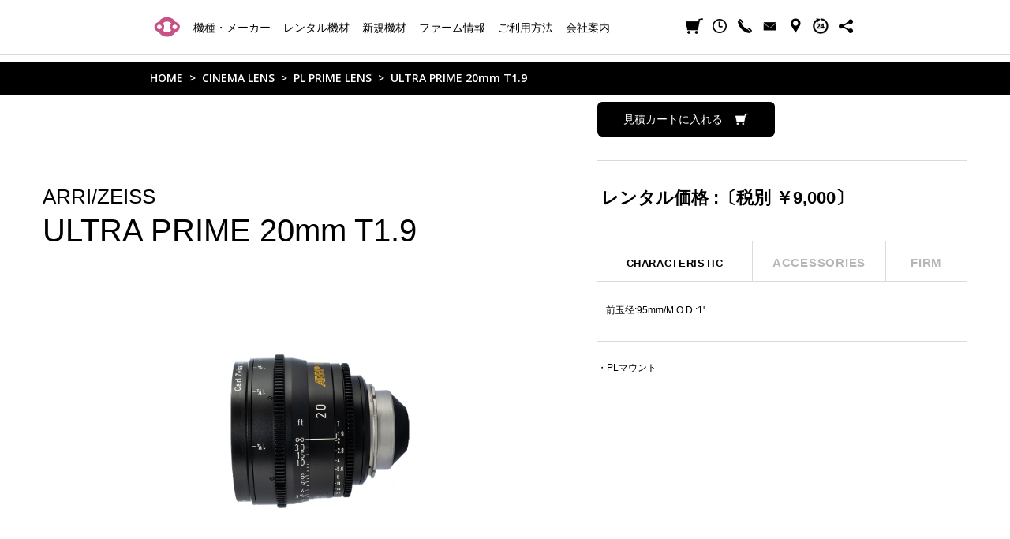

--- FILE ---
content_type: text/html; charset=UTF-8
request_url: https://koki123.jp/rental/detail/667
body_size: 8601
content:

<!DOCTYPE HTML>
<html dir="ltr" lang="ja">
<head prefix="og: http://ogp.me/ns# fb: http://ogp.me/ns/fb#">

<meta charset="utf-8">
<meta http-equiv="X-UA-Compatible" content="IE=edge">
<meta name="viewport" content="width=device-width, initial-scale=1.0, maximum-scale=1.0, minimum-scale=1.0">

<title>ARRI/ZEISS ULTRA PRIME 20mm T1.9｜小輝日文レンタル公式サイト</title>

<meta name="description" content="小輝日文でレンタルできる 'ARRI/ZEISS ULTRA PRIME 20mm T1.9' を紹介しています。">
<meta name="keywords" content="小輝日文,こきひふみ,レンタル,レンタル機材,機材,機材レンタル,放送,放送用機材,放送用機材レンタル,撮影,撮影機材,撮影機材レンタル,映画,東京都,港区,こきひふみ,コキヒフミ,コキ,ヒフミ,koki,kokihifumi,カメラ,レンズ">

<meta property="og:site_name" content="小輝日文レンタル公式サイト">
<meta property="og:title" content="ARRI/ZEISS ULTRA PRIME 20mm T1.9｜小輝日文レンタル公式サイト">
<meta property="og:type" content="article">
<meta property="og:description" content="小輝日文でレンタルできる 'ARRI/ZEISS ULTRA PRIME 20mm T1.9' を紹介しています。">
<meta property="og:url" content="https://koki123.jp/rental/detail/667">
<meta property="og:image" content="https://koki123.jp/images/ogimage.jpg">
<meta property="article:author" content="https://www.facebook.com/KOKIHIFUMI/">
<link rel="canonical" href="https://koki123.jp/rental/detail/667">

<link href="//fonts.googleapis.com/css?family=Open+Sans:600" rel="stylesheet">
<link rel="stylesheet" href="//cdn.jsdelivr.net/npm/slick-carousel@1.8.1/slick/slick-theme.min.css">
<link rel="stylesheet" href="//cdn.jsdelivr.net/npm/slick-carousel@1.8.1/slick/slick.min.css">

<link href="/css/common.css" rel="stylesheet" type="text/css">
<link href="/css/layout.css" rel="stylesheet" type="text/css" media="(min-width: 751px)">
<link href="/css/layout_sp.css" rel="stylesheet" type="text/css" media="(max-width: 750px)">
<link href="/css/megamenu.css" rel="stylesheet" type="text/css" media="(min-width: 751px)">
<link href="/css/megamenu_sp.css" rel="stylesheet" type="text/css" media="(max-width: 750px)">
<link href="/css/modal.css" rel="stylesheet" type="text/css">
<link href="/css/m_add.css" rel="stylesheet" type="text/css">
<link href="/css/loading.css" rel="stylesheet" type="text/css">

	<link href="/css/m_add_slide.css" rel="stylesheet" type="text/css">
	<link href="/css/top.css" rel="stylesheet" type="text/css">
	<link href="/css/newequipment.css" rel="stylesheet" type="text/css">
	<link href="/css/firmware.css" rel="stylesheet" type="text/css">
	<link href="/css/cartform.css" rel="stylesheet" type="text/css">
	<link href="/css/about_rental.css" rel="stylesheet" type="text/css">

<link rel="icon" type="image/gif" href="/favicon.gif">
<link rel="apple-touch-icon" href="/apple-touch-icon-precomposed.png">
<link rel="apple-touch-icon" href="/apple-touch-icon-precomposed.png">
<link rel="icon" type="image/png" href="/android-touch-icon.png">
<link href="/css/jquery.mCustomScrollbar.css" rel="stylesheet" type="text/css" media="(min-width: 751px)">

<script src="//ajax.googleapis.com/ajax/libs/jquery/3.7.1/jquery.min.js"></script>
<script src="/js/flowtype.js"></script>
<script src="/js/jquery.cookie.js"></script>
<script src="/js/jquery.matchHeight.js"></script>
<script src="/lib/megamenu.json"></script>
<script src="/js/lazysizes.min.js"></script>
<script src="//cdn.jsdelivr.net/npm/slick-carousel@1.8.1/slick/slick.min.js"></script>
<script src="/js/loading.js"></script>
<script src="/js/jsonmegamenu.js"></script>

<script type="text/javascript">
$(function() {
	//画面幅751px以上の場合
	if (window.matchMedia('(min-width: 751px)').matches) {
			$.ajax({url: '/js/jquery.mCustomScrollbar.concat.min.js',dataType: 'script',cache: false});
			$.ajax({url: '/js/megamenu.js',dataType: 'script',cache: false});
	} else {
			$.ajax({url: '/js/megamenu_sp.js',dataType: 'script',cache: false});
	};
});
</script>

<!-- Google tag (gtag.js) -->
<script async src="https://www.googletagmanager.com/gtag/js?id=G-NEPMSNV0JM"></script>
<script>
  window.dataLayer = window.dataLayer || [];
  function gtag(){dataLayer.push(arguments);}
  gtag('js', new Date());

  gtag('config', 'G-NEPMSNV0JM');
  gtag('config', 'UA-262444276-1');
</script>

<!-- Add Start 2023.5.18 -->
<!-- Google tag (gtag.js) -->
<script async src="https://www.googletagmanager.com/gtag/js?id=G-PSH7DR5F4Q"></script>
<script>
  window.dataLayer = window.dataLayer || [];
  function gtag(){dataLayer.push(arguments);}
  gtag('js', new Date());

  gtag('config', 'G-PSH7DR5F4Q');
</script>
<!-- /Add End 2023.5.18 -->

<link href="/lib/navi.css" rel="stylesheet" type="text/css">


<script type="application/ld+json">
{
	"@context": "http://schema.org",
	"@type": "LocalBusiness",
	"name": "株式会社 小輝日文",
	"image": "https://koki123.jp/images/common/logo_kokihifumi.png",
	"telephone": "+81-3-5446-5921",
	"faxNumber": "+81-3-5446-5922",
	"address": {
		"@type": "PostalAddress",
		"streetAddress": "芝浦1-13-10 第三東運ビル 3F",
		"addressLocality": "港区",
		"addressRegion": "東京都",
		"addressCountry": "JP",
		"postalCode": "105-0023"
	},
	"openingHoursSpecification": [
		{
			"@type": "OpeningHoursSpecification",
			"dayOfWeek": {
				"@type": "DayOfWeek",
				"name": "Monday"
			},
			"opens": "10:00:00",
			"closes": "19:00:00"
		},
		{
			"@type": "OpeningHoursSpecification",
			"dayOfWeek": {
				"@type": "DayOfWeek",
				"name": "Tuesday"
			},
			"opens": "10:00:00",
			"closes": "19:00:00"
		},
		{
			"@type": "OpeningHoursSpecification",
			"dayOfWeek": {
				"@type": "DayOfWeek",
				"name": "Wednesday"
			},
			"opens": "10:00:00",
			"closes": "19:00:00"
		},
		{
			"@type": "OpeningHoursSpecification",
			"dayOfWeek": {
				"@type": "DayOfWeek",
				"name": "Thursday"
			},
			"opens": "10:00:00",
			"closes": "19:00:00"
		},
		{
			"@type": "OpeningHoursSpecification",
			"dayOfWeek": {
				"@type": "DayOfWeek",
				"name": "Friday"
			},
			"opens": "10:00:00",
			"closes": "19:00:00"
		},
		{
			"@type": "OpeningHoursSpecification",
			"dayOfWeek": {
				"@type": "DayOfWeek",
				"name": "Saturday"
			},
			"opens": "10:00:00",
			"closes": "19:00:00"
		},
		{
			"@type": "OpeningHoursSpecification",
			"dayOfWeek": {
				"@type": "DayOfWeek",
				"name": "Sunday"
			},
			"opens": "10:00:00",
			"closes": "18:00:00"
		},
		{
			"@type": "OpeningHoursSpecification",
			"dayOfWeek": {
				"@type": "DayOfWeek",
				"name": "PublicHolidays"
			},
			"opens": "10:00:00",
			"closes": "18:00:00"
		}
	],
	"url": "https://koki123.jp/"
}
</script>

</head>

	<body id="eq" class="equipment_detail">

<!-- header -->

<header id="header">

	<div id="hmenu">
		<div>
							<p class="header__logo"><a href="/">小輝日文</a></p>
			
			<div id="hm_lnk">
				<ul class="knavi">
					<li class="sptop -noarrow"><a href="/">トップ</a></li>
					<li class="-noarrow">
						<a href="/equipment/">機種・メーカー<span class="sp_inline">リスト</span></a>
					</li>
					<li class="rental"><span>レンタル機材</span></li>
					<li class="newgear"><a href="/#top_eqsearch"><span>新規機材</span></a></li>
					<li class="firm"><a href="/firmware/"><span>ファーム情報</span></a></li>
					<li class="-noarrow">
						<a href="/about_rental/">ご利用方法</a>
					</li>
					<li class="company"><span><a href="/companyinfo/">会社案内</a><b></b></span>
						<ul class="cglobal">
							<li><span class="l"></span><a href="/companyinfo/"><span>COMPANY</span></a></li>
							<li><span class="b"></span><a href="/about_us/"><span>ABOUT US</span></a><b></b></li>
							<li><span class="b"></span><a href="/about_rental/"><span>ABOUT RENTAL</span></a><b></b></li>
							<li><span class="b"></span><a href="/recruit/"><span>RECRUIT</span></a><b></b></li>
							<li><span class="b"></span><a href="/customerservices/"><span>CUSTOMER SERVICES</span></a><b></b></li>
						</ul>
					</li>
				</ul>
				<ul class="infonavi">
				</ul>
				<div class="search_area">
					<div class="search_head">
						<div class="datetime01">
							<ul>
								<li class="mb"><span>営業時間のご案内</span></li>
								<li><span class="red" style="padding-right:0;">通常営業</span><br><span class="normal">月〜土</span>10:00-19:00</li>
								<li><span class="red">休⽇営業</span><br><span class="normal">来店での貸出とご返却のみ</span><br><span class="day">⽇・祝</span>10:00-18:00<br><span class="normal">( 電話受付17:00まで )</span></li>
								<li><span class="red">夜間受付</span><br><span class="normal">営業終了後から<br>翌営業開始まで</span><br><span class="normal">( 平日・日祝問わず )</span></li>
							</ul>
						</div>
					</div>
				</div>
				<ul class="knavi sec">
					<li class=""><a href="/companyinfo/access/">アクセスマップ</a></li>
					<li class=""><a href="/sitemap/">サイトマップ</a></li>
					<li class=""><a href="/recruit/">スタッフ募集</a></li>
				</ul>
				<ul class="smenu">
					<li class="cart"><a href="/wishlist/"><span class="cart-count"></span>見積カート</a></li>
					<li class="history"><a href="/history/">閲覧履歴</a></li>
					<li class="call show-modal"><a href="javascript:void(0);">CALL</a></li>
					<li class="mail"><a href="/contact/">CONTACT</a></li>
					<li class="access"><a href="/companyinfo/access/">ACCESS</a></li>
					<li class="hours show-modal"><a href="javascript:void(0);">BUSINESS HOURS</a></li>
					<li class="sns follow">
						<div class="sns_navi_box">
							<div class="fb"><a href="http://www.facebook.com/KOKIHIFUMI/" target="_blank">fb</a></div>
							<div class="ig"><a href="https://www.instagram.com/kokihifumi_equipment?igsh=cHM0ODc5OTdkNXk3" target="_blank">ig</a></div>
						</div>
						<a class="flw_a" href="javascript:void(0);"><span>FOLLOW US</span></a>
					</li>
				</ul>

				<div class="hm_foot">
					<ul>
						<li><a href="/equipment/">機種・メーカーリスト</a></li>
						<li><a href="/sitemap/">サイトマップ</a></li>
						<li><a href="/companyinfo/access/">アクセスマップ</a></li>
						<li><a href="/privacy/">個人情報保護方針</a></li>
					</ul>
				</div>
			</div>
		</div>
	</div>

	<div id="sp_hmenu" class="scrl">
		<b></b>
		<div>
			<ul class="sp_smenu">
				<li class="cart"><a href="/wishlist/"><span class="cart-count"></span>見積カート</a></li>
				<li class="history"><a href="/history/">閲覧履歴</a></li>
				<li class="call show-modal"><a href="javascript.void(0);">CALL</a></li>
				<li class="mail"><a href="/contact/">CONTACT</a></li>
				<li class="access"><a href="/companyinfo/access/">ACCESS</a></li>
				<li class="hours show-modal"><a href="javascript:void(0);">BUSINESS HOURS</a></li>
				<li class="sns show-modal"><a href="javascript:void(0);">FOLLOW US</a></li>
				<li class="">

					<div class="sp_cls_box">
						<p id="sp_cls" class="sp_cls">
							<a class="menu-sp-trigger" href="#" onclick="javascript:void(0); return false;">
								<span></span>
								<span></span>
								<span></span>
							</a>
						</p>
					</div>
				</li>

			</ul>
		</div>
	</div>

	<!-- **** メガメニュー **** -->
	<!-- ********************* -->
	<div id="megamenu_bg"></div>
	<div id="megamenu">

		<!-- 第一階層 -->
		<div id="grade_01">
			<div class="kind_01">
				<p class="sp_ttl"><span class="b"></span><span class="dum_a"><span>RENTAL EQUIPMENT</span></span></p>
				<ul class="kind_01_vh"></ul>
			</div>
		</div>
		<!-- /第一階層 -->


		<!-- 第二階層 -->
		<div id="grade_02">
			<div class="kind_02">
			</div>
		</div>
		<!-- /第二階層 -->


		<!-- 第三階層 -->
		<div id="grade_03">
			<div class="kind_03">
			</div>
		</div>
		<!-- /第三階層 -->

	</div>




		<div id="pankuzu">
			<ul>
				<li><a href="/">HOME</a></li>
				<li><a href="/rental/cate/25">CINEMA LENS</a></li><li><a href="/rental/cate/25/295">PL PRIME LENS</a></li><li><a href="/rental/detail/667">ULTRA PRIME 20mm T1.9</a></li>			</ul>
		</div>
</header>

<div id="modalwin" class="modalwin hide">
		<div class="modalwin-contents">
			<div class="clsbtn"><button>閉じる</button></div>
			<div class="mail">
				<p>Webでのお問い合わせはこちらになります。<br><span>info@koki123.co.jp</span></p>
			</div>
			<div class="call">
				<p>電話番号は以下になります。<br><strong>03-5446-5921</strong></p>
					<div class="call-hour">
						<span class="call-hour-ttl">営業時間のご案内</span>
						<div class="call-hour-inr">
							<span>
								通常営業<br>⽉〜⼟ 10:00-19:00
							</span>
							<span>
								休⽇営業<br>来店での貸出とご返却のみ<br>
								⽇・祝 10:00-18:00<br>( 電話受付17:00まで )
							</span>
						</div>
					</div>
				<a class="mdltel" href="tel:0354465921"><span>発信</span></a>
			</div>
			<div class="day">
				<div class="c_oh"><div class="c_nissu_tbl">
									<table>
											<tbody><tr>
													<th>貸出<br class="sp">日数</th>
													<td>1</td>
													<td>2</td>
													<td>3</td>
													<td>4</td>
													<td>5</td>
													<td>6</td>
													<td>7</td>
													<td>8</td>
													<td>9</td>
													<td>10</td>
													<td>11</td>
													<td>12</td>
													<td>13</td>
													<td>14</td>
													<td>15</td>
											</tr>
											<tr>
													<th>料金<br class="sp">日数</th>
													<td colspan="4">割引<br class="sp">なし</td>
													<td>4</td>
													<td colspan="2">5</td>
													<td colspan="2">6</td>
													<td colspan="2">7</td>
													<td colspan="2">8</td>
													<td colspan="2">9</td>
											</tr>
									</tbody></table>
									<table>
											<tbody><tr>
													<th>貸出<br class="sp">日数</th>
													<td>16</td>
													<td>17</td>
													<td>18</td>
													<td>19</td>
													<td>20</td>
													<td>21</td>
													<td>22</td>
													<td>23</td>
													<td>24</td>
													<td>25</td>
													<td>26</td>
													<td>27</td>
													<td>28</td>
													<td>29</td>
													<td>30</td>
													<td>31</td>
											</tr>
											<tr>
													<th>料金<br class="sp">日数</th>
													<td colspan="2">10</td>
													<td colspan="2">11</td>
													<td colspan="2">12</td>
													<td colspan="3">13</td>
													<td colspan="3">14</td>
													<td colspan="4">15</td>
											</tr>
									</tbody></table>
							</div></div>
			</div>
			<div class="day2">
				<div class="c_oh"><div class="c_nissu_tbl">
									<table>
											<tbody><tr>
													<th>Days <br>Rented</th>
													<td>1</td>
													<td>2</td>
													<td>3</td>
													<td>4</td>
													<td>5</td>
													<td>6</td>
													<td>7</td>
													<td>8</td>
													<td>9</td>
													<td>10</td>
													<td>11</td>
													<td>12</td>
													<td>13</td>
													<td>14</td>
													<td>15</td>
											</tr>
											<tr>
													<th>Days<br>Charged</th>
													<td colspan="4">No<br class="sp">Discount</td>
													<td>4</td>
													<td colspan="2">5</td>
													<td colspan="2">6</td>
													<td colspan="2">7</td>
													<td colspan="2">8</td>
													<td colspan="2">9</td>
											</tr>
									</tbody></table>
									<table>
											<tbody><tr>
													<th>Days <br>Rented</th>
													<td>16</td>
													<td>17</td>
													<td>18</td>
													<td>19</td>
													<td>20</td>
													<td>21</td>
													<td>22</td>
													<td>23</td>
													<td>24</td>
													<td>25</td>
													<td>26</td>
													<td>27</td>
													<td>28</td>
													<td>29</td>
													<td>30</td>
													<td>31</td>
											</tr>
											<tr>
													<th>Days<br>Charged</th>
													<td colspan="2">10</td>
													<td colspan="2">11</td>
													<td colspan="2">12</td>
													<td colspan="3">13</td>
													<td colspan="3">14</td>
													<td colspan="4">15</td>
											</tr>
									</tbody></table>
							</div></div>
			</div>
			<div class="sns">
				<p><div class="fb"><a href="http://www.facebook.com/KOKIHIFUMI/" target="_blank">FACEBOOK</a></div></p>
				<p><div class="ig"><a href="https://www.instagram.com/kokihifumi_equipment?igsh=cHM0ODc5OTdkNXk3" target="_blank">INSTAGRAM</a></div></p>
			</div>
			<div class="hours">
				<div class="hours__content">
					<h3>営業時間のご案内</h3>
					<dl>
						<dt>《通常営業》</dt>
						<dd>月〜土 10:00-19:00</dd>
						<dt>《休⽇営業》</dt>
						<dd>来店での貸出とご返却のみ<br>⽇・祝 10:00-18:00<br>（電話受付17:00まで）</dd>
						<dt>《夜間受付》</dt>
						<dd>営業終了後から<br>翌営業開始まで<br>（平日・日祝問わず）</dd>
					</dl>
				</div>
			</div>
		</div>
</div>
<script src="/js/modal.js"></script>
<!-- /header-->

<!-- wrap -->
<div id="wrap" class="bgdot">

	<!-- contents -->
	<div id="contents">
		
<link href="/css/detail.css" rel="stylesheet" type="text/css">
<link href="/css/detail_sp.css" rel="stylesheet" type="text/css" media="(max-width: 750px)">

<script type="text/javascript">
wsztpl = window.innerWidth ? window.innerWidth: $(window).width();
$(window).resize(function() {
		wsztpl = window.innerWidth ? window.innerWidth: $(window).width();
});
$(function() {
	if (wsztpl <= 750) {
			$('#detail #dtmore').prev('div').css('display','none');
			$('#detail #dtmore').prev('div').prev('div').css('display','none');
			$('#detail #dtmore').click(function(){
				$(this).prev('div').animate( { height: 'show' }, 'slow' );
				$(this).prev('div').prev('div').animate( { height: 'show' }, 'slow' );
				$(this).css('display','none');
				$('#detail #dtclose').css('display','block');
		});
			$('#detail #dtclose').click(function(){
			$(this).prev('div').prev('div').prev('div').animate( { height: 'hide' }, 'slow' );
				$(this).prev('div').prev('div').animate( { height: 'hide' }, 'slow' );
				$(this).css('display','none');
				$('#detail #dtmore').css('display','block');
		});
	}
});
</script>

<script src="/js/detail.js"></script>
<script src="/js/history.js"></script>
<script>
$(function() {
	historydata(667);
});
</script>

<!-- product area -->
<div class="product_rslt">


	<!-- product title -->

	<div class="detail_box">
		<!-- detail -->
		<div class="detail_images">
			<h1>
				<span class="detail_kind">ARRI/ZEISS</span>
				ULTRA PRIME 20mm T1.9							</h1>
			<dl>
				<dt><p><img id="detail_mainpic" src="https://koki123.jp/admin/data/image/equipment/oVcB0gblIInnrpiL.jpg" alt=""></p></dt>
				<dd>
					<ul class="detail_pic">
						<li><span><img class="detail_changepic" src="https://koki123.jp/admin/data/image/equipment/oVcB0gblIInnrpiL.jpg" alt=""></span></li>																																			</ul>
					<ul class="detail_mv">
																							</ul>
				</dd>
			</dl>
		</div>

		<div class="detail_more">
			<p class="detail_cart gear_star clearfix" data-id="target_667"><a><span class="cart_icon">見積カートに入れる</span></a></p>
						<p class="detail_price">レンタル価格 :〔税別 ￥9,000〕</p>

			<dl>
				<dt>
					<ul>
						<li id="detail_btn01">CHARACTERISTIC</li>
						<li id="detail_btn02">ACCESSORIES</li>
						<li id="detail_btn03">FIRM</li>
					</ul>
				</dt>
				<dd>
					<div id="detail_chara">
												<ul>
														<li>前玉径:95mm/M.O.D.:1'</li>
							
							<!--
														<p class="detail_remark">前玉径:95mm/M.O.D.:1'</p>
							-->
						</ul>
						
													<p>・PLマウント<br></p>
											</div>
					<div id="detail_acce">

						
												<ul>
															<li></li>
													</ul>
						
					</div>

					
				</dd>
			</dl>
		</div>
	</div>

	<!-- specification -->
	<div class="specification_box"><h3>SPECIFICATION</h3><div class="txt">

<table>

<tr style="background-color:rgb(245,245,245);text-align:center">
<td style="font-weight:bold">mm数</td>
<td style="font-weight:bold">Iris</td>
<td style="font-weight:bold">前玉径</td>
<td style="font-weight:bold">M.O.D.</td>
<td style="font-weight:bold">重量</td>
<td style="font-weight:bold">料金</td>
</tr>

<tr style="text-align:center">
<td style="font-weight:bold">24mm</td>
<td>T1.9</td>
<td>95mm</td>
<td>12"</td>
<td>1.0kg</td>
<td rowspan=4 style="vertical-align:middle">¥35,000(SET)</td>
</tr>

<tr style="text-align:center">
<td style="font-weight:bold">32mm</td>
<td>T1.9</td>
<td>95mm</td>
<td>15"</td>
<td>1.1kg</td>
</tr>

<tr style="text-align:center">
<td style="font-weight:bold">50mm</td>
<td>T1.9</td>
<td>95mm</td>
<td>2'</td>
<td>1.0kg</td>
</tr>

<tr style="text-align:center">
<td style="font-weight:bold">85mm</td>
<td>T1.9</td>
<td>95mm</td>
<td>3'</td>
<td>1.0kg</td>
</tr>

<tr style="text-align:center">
<td style="font-weight:bold">14mm</td>
<td>T1.9</td>
<td>114mm</td>
<td>9"</td>
<td>1.8kg</td>
<td>¥12,000</td>
</tr>

<tr style="text-align:center">
<td style="font-weight:bold">16mm</td>
<td>T1.9</td>
<td>95mm</td>
<td>9"</td>
<td>2.0kg</td>
<td>¥9,000</td>
</tr>

<tr style="text-align:center">
<td style="font-weight:bold">20mm</td>
<td>T1.9</td>
<td>95mm</td>
<td>12"</td>
<td>1.2kg</td>
<td>¥9,000</td>
</tr>

<tr style="text-align:center">
<td style="font-weight:bold">28mm</td>
<td>T1.9</td>
<td>95mm</td>
<td>12"</td>
<td>1.0kg</td>
<td>¥9,000</td>
</tr>

<tr style="text-align:center">
<td style="font-weight:bold">40mm</td>
<td>T1.9</td>
<td>95mm</td>
<td>15"</td>
<td>1.0kg</td>
<td>¥9,000</td>
</tr>

<tr style="text-align:center">
<td style="font-weight:bold">65mm</td>
<td>T1.9</td>
<td>95mm</td>
<td>2'1/4"</td>
<td>1.0kg</td>
<td>¥9,000</td>
</tr>

<tr style="text-align:center">
<td style="font-weight:bold">100mm</td>
<td>T1.9</td>
<td>95mm</td>
<td>3'1/4"</td>
<td>1.2kg</td>
<td>¥9,000</td>
</tr>

<tr style="text-align:center">
<td style="font-weight:bold">135mm</td>
<td>T1.9</td>
<td>95mm</td>
<td>5'</td>
<td>1.6kg</td>
<td>¥9,000</td>
</tr>

<tr style="text-align:center">
<td style="font-weight:bold">180mm</td>
<td>T1.9</td>
<td>114mm</td>
<td>8'1/2"</td>
<td>2.6kg</td>
<td>¥12,000</td>
</tr>

</table>
</div></div>
	<!-- related -->
	
	<div class="history_box">

		<p class="slick_nav slick_prev"></p>
		<p class="slick_nav slick_next"></p>
		<h3>RELATED EQUIPMENT</h3>
		<div class="related_lst">
			<div>
				<div class="slider history_slick">

				
				
					<div class="slick_slick fuki-wrap">

						<b></b>
						<b></b>
						<b></b>
						<b></b>

						<div>
							<p class="gear_kind"><span class="kind">CINEMA LENS</span></p>
							<span class="gear_new2"></span>

															<a href="/rental/detail/674" target="_blank">
							
								<dl>
									<dt><img src="https://koki123.jp/admin/data/image/equipment_thum/CREI3UgAq6AxWY2s.jpg" alt=""></dt>
									<dd>
										<div>
											<p class="g_maker">ARRI/ZEISS</p>
											<p class="g_name">ULTRA PRIME SET LENS<span></span></p>
																							<p class="g_txt">24mm/32mm/50mm/85mm</p>
																						<p class="g_price">¥35,000</p>
										</div>
									</dd>
								</dl>

							</a>
							<p class="gear_star" data-id="target_674">
								<span class="btn-txt">見積カートに入れる</span>
							</p>

						</div>

					</div>

								
				
					<div class="slick_slick fuki-wrap">

						<b></b>
						<b></b>
						<b></b>
						<b></b>

						<div>
							<p class="gear_kind"><span class="kind">CINEMA LENS</span></p>
							<span class="gear_new2"></span>

															<a href="/rental/detail/665" target="_blank">
							
								<dl>
									<dt><img src="https://koki123.jp/admin/data/image/equipment_thum/GNK39wvU9h5go08D.jpg" alt=""></dt>
									<dd>
										<div>
											<p class="g_maker">ARRI/ZEISS</p>
											<p class="g_name">ULTRA PRIME 14mm T1.9<span></span></p>
																							<p class="g_txt">前玉径:114mm/M.O.D.:9"</p>
																						<p class="g_price">¥12,000</p>
										</div>
									</dd>
								</dl>

							</a>
							<p class="gear_star" data-id="target_665">
								<span class="btn-txt">見積カートに入れる</span>
							</p>

						</div>

					</div>

								
				
					<div class="slick_slick fuki-wrap">

						<b></b>
						<b></b>
						<b></b>
						<b></b>

						<div>
							<p class="gear_kind"><span class="kind">CINEMA LENS</span></p>
							<span class="gear_new2"></span>

															<a href="/rental/detail/666" target="_blank">
							
								<dl>
									<dt><img src="https://koki123.jp/admin/data/image/equipment_thum/XBY8NQhKg2DFGeK8.jpg" alt=""></dt>
									<dd>
										<div>
											<p class="g_maker">ARRI/ZEISS</p>
											<p class="g_name">ULTRA PRIME 16mm T1.9<span></span></p>
																							<p class="g_txt">前玉径:95mm/M.O.D.:9"</p>
																						<p class="g_price">¥9,000</p>
										</div>
									</dd>
								</dl>

							</a>
							<p class="gear_star" data-id="target_666">
								<span class="btn-txt">見積カートに入れる</span>
							</p>

						</div>

					</div>

								
				
					<div class="slick_slick fuki-wrap">

						<b></b>
						<b></b>
						<b></b>
						<b></b>

						<div>
							<p class="gear_kind"><span class="kind">CINEMA LENS</span></p>
							<span class="gear_new2"></span>

															<a href="/rental/detail/668" target="_blank">
							
								<dl>
									<dt><img src="https://koki123.jp/admin/data/image/equipment_thum/bfYnswN7q2vUUn2Z.jpg" alt=""></dt>
									<dd>
										<div>
											<p class="g_maker">ARRI/ZEISS</p>
											<p class="g_name">ULTRA PRIME 28mm T1.9<span></span></p>
																							<p class="g_txt">前玉径:95mm/M.O.D.:1'</p>
																						<p class="g_price">¥9,000</p>
										</div>
									</dd>
								</dl>

							</a>
							<p class="gear_star" data-id="target_668">
								<span class="btn-txt">見積カートに入れる</span>
							</p>

						</div>

					</div>

								
				
					<div class="slick_slick fuki-wrap">

						<b></b>
						<b></b>
						<b></b>
						<b></b>

						<div>
							<p class="gear_kind"><span class="kind">CINEMA LENS</span></p>
							<span class="gear_new2"></span>

															<a href="/rental/detail/669" target="_blank">
							
								<dl>
									<dt><img src="https://koki123.jp/admin/data/image/equipment_thum/ZDm3xMDLCOjFPDsi.jpg" alt=""></dt>
									<dd>
										<div>
											<p class="g_maker">ARRI/ZEISS</p>
											<p class="g_name">ULTRA PRIME 40mm T1.9<span></span></p>
																							<p class="g_txt">前玉径:95mm/M.O.D.:1'3"</p>
																						<p class="g_price">¥9,000</p>
										</div>
									</dd>
								</dl>

							</a>
							<p class="gear_star" data-id="target_669">
								<span class="btn-txt">見積カートに入れる</span>
							</p>

						</div>

					</div>

								
				
					<div class="slick_slick fuki-wrap">

						<b></b>
						<b></b>
						<b></b>
						<b></b>

						<div>
							<p class="gear_kind"><span class="kind">CINEMA LENS</span></p>
							<span class="gear_new2"></span>

															<a href="/rental/detail/670" target="_blank">
							
								<dl>
									<dt><img src="https://koki123.jp/admin/data/image/equipment_thum/6ot7N3AW8aac1xfg.jpg" alt=""></dt>
									<dd>
										<div>
											<p class="g_maker">ARRI/ZEISS</p>
											<p class="g_name">ULTRA PRIME 65mm T1.9<span></span></p>
																							<p class="g_txt">前玉径:95mm/M.O.D.:2'3"</p>
																						<p class="g_price">¥9,000</p>
										</div>
									</dd>
								</dl>

							</a>
							<p class="gear_star" data-id="target_670">
								<span class="btn-txt">見積カートに入れる</span>
							</p>

						</div>

					</div>

								
				
					<div class="slick_slick fuki-wrap">

						<b></b>
						<b></b>
						<b></b>
						<b></b>

						<div>
							<p class="gear_kind"><span class="kind">CINEMA LENS</span></p>
							<span class="gear_new2"></span>

															<a href="/rental/detail/671" target="_blank">
							
								<dl>
									<dt><img src="https://koki123.jp/admin/data/image/equipment_thum/Q2qHgClI3hRqrLyQ.jpg" alt=""></dt>
									<dd>
										<div>
											<p class="g_maker">ARRI/ZEISS</p>
											<p class="g_name">ULTRA PRIME 100mm T1.9<span></span></p>
																							<p class="g_txt">前玉径:95mm/M.O.D.:3'3"</p>
																						<p class="g_price">¥9,000</p>
										</div>
									</dd>
								</dl>

							</a>
							<p class="gear_star" data-id="target_671">
								<span class="btn-txt">見積カートに入れる</span>
							</p>

						</div>

					</div>

								
				
					<div class="slick_slick fuki-wrap">

						<b></b>
						<b></b>
						<b></b>
						<b></b>

						<div>
							<p class="gear_kind"><span class="kind">CINEMA LENS</span></p>
							<span class="gear_new2"></span>

															<a href="/rental/detail/672" target="_blank">
							
								<dl>
									<dt><img src="https://koki123.jp/admin/data/image/equipment_thum/3fjYKYlMBZFlZEEQ.jpg" alt=""></dt>
									<dd>
										<div>
											<p class="g_maker">ARRI/ZEISS</p>
											<p class="g_name">ULTRA PRIME 135mm T1.9<span></span></p>
																							<p class="g_txt">前玉径:95mm/M.O.D.:5'</p>
																						<p class="g_price">¥9,000</p>
										</div>
									</dd>
								</dl>

							</a>
							<p class="gear_star" data-id="target_672">
								<span class="btn-txt">見積カートに入れる</span>
							</p>

						</div>

					</div>

								
				
					<div class="slick_slick fuki-wrap">

						<b></b>
						<b></b>
						<b></b>
						<b></b>

						<div>
							<p class="gear_kind"><span class="kind">CINEMA LENS</span></p>
							<span class="gear_new2"></span>

															<a href="/rental/detail/673" target="_blank">
							
								<dl>
									<dt><img src="https://koki123.jp/admin/data/image/equipment_thum/waNClUTNHCrvCURt.jpg" alt=""></dt>
									<dd>
										<div>
											<p class="g_maker">ARRI/ZEISS</p>
											<p class="g_name">ULTRA PRIME 180mm T1.9<span></span></p>
																							<p class="g_txt">前玉径:114mm/M.O.D.:8'6"</p>
																						<p class="g_price">¥12,000</p>
										</div>
									</dd>
								</dl>

							</a>
							<p class="gear_star" data-id="target_673">
								<span class="btn-txt">見積カートに入れる</span>
							</p>

						</div>

					</div>

								
				
					<div class="slick_slick fuki-wrap">

						<b></b>
						<b></b>
						<b></b>
						<b></b>

						<div>
							<p class="gear_kind"><span class="kind">CINEMA LENS</span></p>
							<span class="gear_new2"></span>

															<a href="/rental/detail/649" target="_blank">
							
								<dl>
									<dt><img src="https://koki123.jp/admin/data/image/equipment_thum/MxRRssnCREizRViF.jpg" alt=""></dt>
									<dd>
										<div>
											<p class="g_maker">ARRI/ZEISS</p>
											<p class="g_name">MASTER PRIME 12mm T1.3<span></span></p>
																							<p class="g_txt">前玉径:156mm/M.O.D.:1'4"</p>
																						<p class="g_price">¥22,000</p>
										</div>
									</dd>
								</dl>

							</a>
							<p class="gear_star" data-id="target_649">
								<span class="btn-txt">見積カートに入れる</span>
							</p>

						</div>

					</div>

								
				
					<div class="slick_slick fuki-wrap">

						<b></b>
						<b></b>
						<b></b>
						<b></b>

						<div>
							<p class="gear_kind"><span class="kind">CINEMA LENS</span></p>
							<span class="gear_new2"></span>

															<a href="/rental/detail/650" target="_blank">
							
								<dl>
									<dt><img src="https://koki123.jp/admin/data/image/equipment_thum/Hv2oNH8NHgSYnqGu.jpg" alt=""></dt>
									<dd>
										<div>
											<p class="g_maker">ARRI/ZEISS</p>
											<p class="g_name">MASTER PRIME 14mm T1.3<span></span></p>
																							<p class="g_txt">前玉径:114mm/M.O.D.:1'2"</p>
																						<p class="g_price">¥20,000</p>
										</div>
									</dd>
								</dl>

							</a>
							<p class="gear_star" data-id="target_650">
								<span class="btn-txt">見積カートに入れる</span>
							</p>

						</div>

					</div>

								
				
					<div class="slick_slick fuki-wrap">

						<b></b>
						<b></b>
						<b></b>
						<b></b>

						<div>
							<p class="gear_kind"><span class="kind">CINEMA LENS</span></p>
							<span class="gear_new2"></span>

															<a href="/rental/detail/651" target="_blank">
							
								<dl>
									<dt><img src="https://koki123.jp/admin/data/image/equipment_thum/KdGbp1guYF50nJhw.jpg" alt=""></dt>
									<dd>
										<div>
											<p class="g_maker">ARRI/ZEISS</p>
											<p class="g_name">MASTER PRIME 16mm T1.3<span></span></p>
																							<p class="g_txt">前玉径:114mm/M.O.D.:1'2"</p>
																						<p class="g_price">¥18,000</p>
										</div>
									</dd>
								</dl>

							</a>
							<p class="gear_star" data-id="target_651">
								<span class="btn-txt">見積カートに入れる</span>
							</p>

						</div>

					</div>

								
				
					<div class="slick_slick fuki-wrap">

						<b></b>
						<b></b>
						<b></b>
						<b></b>

						<div>
							<p class="gear_kind"><span class="kind">CINEMA LENS</span></p>
							<span class="gear_new2"></span>

															<a href="/rental/detail/652" target="_blank">
							
								<dl>
									<dt><img src="https://koki123.jp/admin/data/image/equipment_thum/2HYe8CdftEfX1tsV.jpg" alt=""></dt>
									<dd>
										<div>
											<p class="g_maker">ARRI/ZEISS</p>
											<p class="g_name">MASTER PRIME 18mm T1.3<span></span></p>
																							<p class="g_txt">前玉径:114mm/M.O.D.:1'2"</p>
																						<p class="g_price">¥18,000</p>
										</div>
									</dd>
								</dl>

							</a>
							<p class="gear_star" data-id="target_652">
								<span class="btn-txt">見積カートに入れる</span>
							</p>

						</div>

					</div>

								
				
					<div class="slick_slick fuki-wrap">

						<b></b>
						<b></b>
						<b></b>
						<b></b>

						<div>
							<p class="gear_kind"><span class="kind">CINEMA LENS</span></p>
							<span class="gear_new2"></span>

															<a href="/rental/detail/654" target="_blank">
							
								<dl>
									<dt><img src="https://koki123.jp/admin/data/image/equipment_thum/mpcjyRfcWqR4snvK.jpg" alt=""></dt>
									<dd>
										<div>
											<p class="g_maker">ARRI/ZEISS</p>
											<p class="g_name">MASTER PRIME 21mm T1.3<span></span></p>
																							<p class="g_txt">前玉径:114mm/M.O.D.:1'2"</p>
																						<p class="g_price">¥18,000</p>
										</div>
									</dd>
								</dl>

							</a>
							<p class="gear_star" data-id="target_654">
								<span class="btn-txt">見積カートに入れる</span>
							</p>

						</div>

					</div>

								
				
					<div class="slick_slick fuki-wrap">

						<b></b>
						<b></b>
						<b></b>
						<b></b>

						<div>
							<p class="gear_kind"><span class="kind">CINEMA LENS</span></p>
							<span class="gear_new2"></span>

															<a href="/rental/detail/656" target="_blank">
							
								<dl>
									<dt><img src="https://koki123.jp/admin/data/image/equipment_thum/RciyPScGV5r3msYz.jpg" alt=""></dt>
									<dd>
										<div>
											<p class="g_maker">ARRI/ZEISS</p>
											<p class="g_name">MASTER PRIME 25mm T1.3<span></span></p>
																							<p class="g_txt">前玉径:114mm/M.O.D.:1'2"</p>
																						<p class="g_price">¥18,000</p>
										</div>
									</dd>
								</dl>

							</a>
							<p class="gear_star" data-id="target_656">
								<span class="btn-txt">見積カートに入れる</span>
							</p>

						</div>

					</div>

								
				
					<div class="slick_slick fuki-wrap">

						<b></b>
						<b></b>
						<b></b>
						<b></b>

						<div>
							<p class="gear_kind"><span class="kind">CINEMA LENS</span></p>
							<span class="gear_new2"></span>

															<a href="/rental/detail/1637" target="_blank">
							
								<dl>
									<dt><img src="https://koki123.jp/admin/data/image/equipment_thum/zqPjW8BSomONdIfq.jpg" alt=""></dt>
									<dd>
										<div>
											<p class="g_maker">ARRI/ZEISS</p>
											<p class="g_name">MASTER PRIME 27mm T1.3<span></span></p>
																							<p class="g_txt">前玉径:114mm/M.O.D.:1'2"</p>
																						<p class="g_price">¥18,000</p>
										</div>
									</dd>
								</dl>

							</a>
							<p class="gear_star" data-id="target_1637">
								<span class="btn-txt">見積カートに入れる</span>
							</p>

						</div>

					</div>

								
				
					<div class="slick_slick fuki-wrap">

						<b></b>
						<b></b>
						<b></b>
						<b></b>

						<div>
							<p class="gear_kind"><span class="kind">CINEMA LENS</span></p>
							<span class="gear_new2"></span>

															<a href="/rental/detail/1638" target="_blank">
							
								<dl>
									<dt><img src="https://koki123.jp/admin/data/image/equipment_thum/BZ0hbhqk5kJhQNVH.jpg" alt=""></dt>
									<dd>
										<div>
											<p class="g_maker">ARRI/ZEISS</p>
											<p class="g_name">MASTER PRIME 32mm T1.3<span></span></p>
																							<p class="g_txt">前玉径:114mm/M.O.D.:1'2"</p>
																						<p class="g_price">¥18,000</p>
										</div>
									</dd>
								</dl>

							</a>
							<p class="gear_star" data-id="target_1638">
								<span class="btn-txt">見積カートに入れる</span>
							</p>

						</div>

					</div>

								
				
					<div class="slick_slick fuki-wrap">

						<b></b>
						<b></b>
						<b></b>
						<b></b>

						<div>
							<p class="gear_kind"><span class="kind">CINEMA LENS</span></p>
							<span class="gear_new2"></span>

															<a href="/rental/detail/657" target="_blank">
							
								<dl>
									<dt><img src="https://koki123.jp/admin/data/image/equipment_thum/8zyLkmSyo0JOdbva.jpg" alt=""></dt>
									<dd>
										<div>
											<p class="g_maker">ARRI/ZEISS</p>
											<p class="g_name">MASTER PRIME 35mm T1.3<span></span></p>
																							<p class="g_txt">前玉径:114mm/M.O.D.:1'2"</p>
																						<p class="g_price">¥18,000</p>
										</div>
									</dd>
								</dl>

							</a>
							<p class="gear_star" data-id="target_657">
								<span class="btn-txt">見積カートに入れる</span>
							</p>

						</div>

					</div>

								
				
					<div class="slick_slick fuki-wrap">

						<b></b>
						<b></b>
						<b></b>
						<b></b>

						<div>
							<p class="gear_kind"><span class="kind">CINEMA LENS</span></p>
							<span class="gear_new2"></span>

															<a href="/rental/detail/1639" target="_blank">
							
								<dl>
									<dt><img src="https://koki123.jp/admin/data/image/equipment_thum/KwViTNtAqSAi7lco.jpg" alt=""></dt>
									<dd>
										<div>
											<p class="g_maker">ARRI/ZEISS</p>
											<p class="g_name">MASTER PRIME 40mm T1.3<span></span></p>
																							<p class="g_txt">前玉径:114mm/M.O.D.:1'4"</p>
																						<p class="g_price">¥18,000</p>
										</div>
									</dd>
								</dl>

							</a>
							<p class="gear_star" data-id="target_1639">
								<span class="btn-txt">見積カートに入れる</span>
							</p>

						</div>

					</div>

								
				
					<div class="slick_slick fuki-wrap">

						<b></b>
						<b></b>
						<b></b>
						<b></b>

						<div>
							<p class="gear_kind"><span class="kind">CINEMA LENS</span></p>
							<span class="gear_new2"></span>

															<a href="/rental/detail/658" target="_blank">
							
								<dl>
									<dt><img src="https://koki123.jp/admin/data/image/equipment_thum/Ajbj8rlMs5DtvL7A.jpg" alt=""></dt>
									<dd>
										<div>
											<p class="g_maker">ARRI/ZEISS</p>
											<p class="g_name">MASTER PRIME 50mm T1.3<span></span></p>
																							<p class="g_txt">前玉径:114mm/M.O.D.:1'8"</p>
																						<p class="g_price">¥18,000</p>
										</div>
									</dd>
								</dl>

							</a>
							<p class="gear_star" data-id="target_658">
								<span class="btn-txt">見積カートに入れる</span>
							</p>

						</div>

					</div>

								
				
					<div class="slick_slick fuki-wrap">

						<b></b>
						<b></b>
						<b></b>
						<b></b>

						<div>
							<p class="gear_kind"><span class="kind">CINEMA LENS</span></p>
							<span class="gear_new2"></span>

															<a href="/rental/detail/1640" target="_blank">
							
								<dl>
									<dt><img src="https://koki123.jp/admin/data/image/equipment_thum/ZjFZ9eTBOCqWjLEQ.jpg" alt=""></dt>
									<dd>
										<div>
											<p class="g_maker">ARRI/ZEISS</p>
											<p class="g_name">MASTER PRIME 65mm T1.3<span></span></p>
																							<p class="g_txt">前玉径:114mm/M.O.D.:2'3"</p>
																						<p class="g_price">¥18,000</p>
										</div>
									</dd>
								</dl>

							</a>
							<p class="gear_star" data-id="target_1640">
								<span class="btn-txt">見積カートに入れる</span>
							</p>

						</div>

					</div>

								
				
					<div class="slick_slick fuki-wrap">

						<b></b>
						<b></b>
						<b></b>
						<b></b>

						<div>
							<p class="gear_kind"><span class="kind">CINEMA LENS</span></p>
							<span class="gear_new2"></span>

															<a href="/rental/detail/659" target="_blank">
							
								<dl>
									<dt><img src="https://koki123.jp/admin/data/image/equipment_thum/9GqxZ2Dn0UX6uUlc.jpg" alt=""></dt>
									<dd>
										<div>
											<p class="g_maker">ARRI/ZEISS</p>
											<p class="g_name">MASTER PRIME 75mm T1.3<span></span></p>
																							<p class="g_txt">前玉径:114mm/M.O.D.:2'9"</p>
																						<p class="g_price">¥18,000</p>
										</div>
									</dd>
								</dl>

							</a>
							<p class="gear_star" data-id="target_659">
								<span class="btn-txt">見積カートに入れる</span>
							</p>

						</div>

					</div>

								
				
					<div class="slick_slick fuki-wrap">

						<b></b>
						<b></b>
						<b></b>
						<b></b>

						<div>
							<p class="gear_kind"><span class="kind">CINEMA LENS</span></p>
							<span class="gear_new2"></span>

															<a href="/rental/detail/660" target="_blank">
							
								<dl>
									<dt><img src="https://koki123.jp/admin/data/image/equipment_thum/CIeD5AFriqwfCVxr.jpg" alt=""></dt>
									<dd>
										<div>
											<p class="g_maker">ARRI/ZEISS</p>
											<p class="g_name">MASTER PRIME 100mm T1.3<span></span></p>
																							<p class="g_txt">前玉径:114mm/M.O.D.:3'6"</p>
																						<p class="g_price">¥18,000</p>
										</div>
									</dd>
								</dl>

							</a>
							<p class="gear_star" data-id="target_660">
								<span class="btn-txt">見積カートに入れる</span>
							</p>

						</div>

					</div>

								
				
					<div class="slick_slick fuki-wrap">

						<b></b>
						<b></b>
						<b></b>
						<b></b>

						<div>
							<p class="gear_kind"><span class="kind">CINEMA LENS</span></p>
							<span class="gear_new2"></span>

															<a href="/rental/detail/1641" target="_blank">
							
								<dl>
									<dt><img src="https://koki123.jp/admin/data/image/equipment_thum/pOcYUxFJzEYiOrvo.jpg" alt=""></dt>
									<dd>
										<div>
											<p class="g_maker">ARRI/ZEISS</p>
											<p class="g_name">MASTER PRIME 135mm T1.3<span></span></p>
																							<p class="g_txt">前玉径:114mm/M.O.D.:3'3"</p>
																						<p class="g_price">¥20,000</p>
										</div>
									</dd>
								</dl>

							</a>
							<p class="gear_star" data-id="target_1641">
								<span class="btn-txt">見積カートに入れる</span>
							</p>

						</div>

					</div>

								
				
					<div class="slick_slick fuki-wrap">

						<b></b>
						<b></b>
						<b></b>
						<b></b>

						<div>
							<p class="gear_kind"><span class="kind">CINEMA LENS</span></p>
							<span class="gear_new2"></span>

															<a href="/rental/detail/1431" target="_blank">
							
								<dl>
									<dt><img src="https://koki123.jp/admin/data/image/equipment_thum/dEVs3cZ491u21ViM.jpg" alt=""></dt>
									<dd>
										<div>
											<p class="g_maker">ARRI/ZEISS</p>
											<p class="g_name">MASTER PRIME 150mm T1.3<span></span></p>
																							<p class="g_txt">前玉径:134mm/M.O.D.:4'11"</p>
																						<p class="g_price">¥20,000</p>
										</div>
									</dd>
								</dl>

							</a>
							<p class="gear_star" data-id="target_1431">
								<span class="btn-txt">見積カートに入れる</span>
							</p>

						</div>

					</div>

								
				
					<div class="slick_slick fuki-wrap">

						<b></b>
						<b></b>
						<b></b>
						<b></b>

						<div>
							<p class="gear_kind"><span class="kind">FILTER</span></p>
							<span class="gear_new2"></span>

							
								<dl>
									<dt><img src="/images/gear/noimage_1.png" alt=""></dt>
									<dd>
										<div>
											<p class="g_maker">TIFFEN</p>
											<p class="g_name">4×4 Ultra Contrast<span></span></p>
																							<p class="g_txt">1/4, 1/2, 1, 2, 3</p>
																						<p class="g_price">¥5,000</p>
										</div>
									</dd>
								</dl>

							
							<p class="gear_star" data-id="target_213">
								<span class="btn-txt">見積カートに入れる</span>
							</p>

						</div>

					</div>

								
				
					<div class="slick_slick fuki-wrap">

						<b></b>
						<b></b>
						<b></b>
						<b></b>

						<div>
							<p class="gear_kind"><span class="kind">CINEMA LENS</span></p>
							<span class="gear_new2"></span>

															<a href="/rental/detail/2982" target="_blank">
							
								<dl>
									<dt><img src="https://koki123.jp/admin/data/image/equipment_thum/qqLrTEAseqKRSFIv.jpg" alt=""></dt>
									<dd>
										<div>
											<p class="g_maker">Angenieux</p>
											<p class="g_name">Optimo Ultra 12x FF/VV<span></span></p>
																							<p class="g_txt">イメージサークルに合わせ、各アダプター変更可能
・FF/VV 36-435mm T4.2
・U35 26-320mm T3.1
・S35 24-290mm T2.8
※作業に時間を要する為、発注時に仕様をお知らせ下さい。</p>
																						<p class="g_price">¥100,000</p>
										</div>
									</dd>
								</dl>

							</a>
							<p class="gear_star" data-id="target_2982">
								<span class="btn-txt">見積カートに入れる</span>
							</p>

						</div>

					</div>

								
				
					<div class="slick_slick fuki-wrap">

						<b></b>
						<b></b>
						<b></b>
						<b></b>

						<div>
							<p class="gear_kind"><span class="kind">LENS ACCESSORY</span></p>
							<span class="gear_new2"></span>

							
								<dl>
									<dt><img src="/images/gear/noimage_1.png" alt=""></dt>
									<dd>
										<div>
											<p class="g_maker">CENTURY</p>
											<p class="g_name">POVCAM用 ULTRA FISH EYE<span></span></p>
																							<p class="g_txt">×0.3</p>
																						<p class="g_price">¥2,000</p>
										</div>
									</dd>
								</dl>

							
							<p class="gear_star" data-id="target_880">
								<span class="btn-txt">見積カートに入れる</span>
							</p>

						</div>

					</div>

								
				
					<div class="slick_slick fuki-wrap">

						<b></b>
						<b></b>
						<b></b>
						<b></b>

						<div>
							<p class="gear_kind"><span class="kind">CAMERA ACCESSORY</span></p>
							<span class="gear_new2"></span>

															<a href="/rental/detail/2323" target="_blank">
							
								<dl>
									<dt><img src="https://koki123.jp/admin/data/image/equipment_thum/EQF9jtKf9DdOPMKi.jpg" alt=""></dt>
									<dd>
										<div>
											<p class="g_maker">Small HD</p>
											<p class="g_name">Small HD 703 UltraBright<span></span></p>
																							<p class="g_txt">7インチ HDR対応 UltraBrightモニター HDMI/SDIクロスコンバーション機能 DCのみ</p>
																						<p class="g_price">¥10,000</p>
										</div>
									</dd>
								</dl>

							</a>
							<p class="gear_star" data-id="target_2323">
								<span class="btn-txt">見積カートに入れる</span>
							</p>

						</div>

					</div>

								
				
					<div class="slick_slick fuki-wrap">

						<b></b>
						<b></b>
						<b></b>
						<b></b>

						<div>
							<p class="gear_kind"><span class="kind">CAMERA ACCESSORY</span></p>
							<span class="gear_new2"></span>

															<a href="/rental/detail/3442" target="_blank">
							
								<dl>
									<dt><img src="https://koki123.jp/admin/data/image/equipment_thum/mPc096Lf2WXf3RQJ.jpg" alt=""></dt>
									<dd>
										<div>
											<p class="g_maker">Small HD</p>
											<p class="g_name">Small HD 503 UltraBright<span></span></p>
																							<p class="g_txt">5インチ
HDR対応 UltraBrightモニター
HDMI/SDIクロスコンバーション機能
DCのみ</p>
																						<p class="g_price">¥8,000</p>
										</div>
									</dd>
								</dl>

							</a>
							<p class="gear_star" data-id="target_3442">
								<span class="btn-txt">見積カートに入れる</span>
							</p>

						</div>

					</div>

				
				</div>
			</div>
		</div>
	</div>

	<!-- /related -->

</div>
<!-- /product area -->

<!-- equipment search -->

<div class="search_band stfoot">
	<div class="search_band_box">
		<div>
			<p><span>EQUIPMENT SEARCH</span></p>
			<div id="eqsrchBox">
				<form method="get" action="/search">
					<div id="eqimBtnBox"><input type="submit" value="" id="eqimBtn"></div>
					<input id="eqsrchInput" style="" name="query" type="text" value="" placeholder="PLEASE INPUT A SEARCH KEYWORD" onfocus="if (this.value == '') { this.value='' }" onblur="if (this.value == '') { this.value='' }" autocomplete="off">
				</form>
			</div>
			<div id="kokisugg_bg"></div>
			<div class="kokisugfix">
				<div id="kokisugg">
					<div class="kokisugg_list">
						<div class="kokisugg_list_1">
							<p>EQUIPMENT</p>
							<ul class="suggest_equipment">
								<li></li>
							</ul>
						</div>
						<div class="kokisugg_list_2">
							<p>MANUFACTURE</p>
							<ul class="suggest_manufacturer">
								<li></li>
							</ul>
						</div>
						<div class="kokisugg_list_3">
							<p>CATEGORY</p>
							<ul class="suggest_category">
								<li></li>
							</ul>
						</div>
						<div class="kokisugg_list_4">
							<p>CHARACTOR</p>
							<div class="suggest_charactor"></div>
						</div>
					</div>
				</div>
				<div id="kokisugg_arrow_2"></div>
			</div>
<script>
var wsz = window.innerWidth ? window.innerWidth: $(window).width();
if (wsz >= 751) $('.kokisugg_list > div').css('height','373px;');
</script>

		</div>
	</div>
</div>
<!-- /equipment search -->

<script type="application/ld+json">
{
    "@context": "https:\/\/schema.org",
    "@type": "Product",
    "name": "ULTRA PRIME 20mm T1.9",
    "image": [
        "https:\/\/koki123.jp\/admin\/data\/image\/equipment\/oVcB0gblIInnrpiL.jpg"
    ],
    "description": "前玉径:95mm\/M.O.D.:1'",
    "brand": {
        "@type": "Brand",
        "name": "ARRI\/ZEISS"
    },
    "offers": {
        "@type": "Offer",
        "priceCurrency": "JPY",
        "price": 9000,
        "availability": "https:\/\/schema.org\/InStock",
        "seller": {
            "@type": "Organization",
            "name": "株式会社 小輝日文"
        }
    }
}
</script>
	</div>
	<!--/contents -->

</div>
<!--/wrap -->

<!-- footer -->

	<footer id="footer">
		<div>
			<div class="footer_lnk">
				<!--<table width="135" border="0" cellpadding="2" cellspacing="0" title="このマークは、SSL/TLSで通信を保護している証です。" style="margin:0 auto 15px;">
				<tr>
				<td width="135" align="center" valign="top">
				<SCRIPT LANGUAGE="JavaScript"  TYPE="text/javascript" SRC="//smarticon.geotrust.com/si.js"></SCRIPT>
				<a href="https://www.geotrust.co.jp/ssl_guideline/ssl_beginners/" target="_blank"  style="color:#000000; text-decoration:none; font:bold 12px 'ＭＳ ゴシック',sans-serif; letter-spacing:.5px; text-align:center; margin:0px; padding:0px;">SSLとは？</a></td>
				</tr>
				</table>-->
				<ul class="footlnk">
					<li><a href="/equipment/">機種・メーカーリスト</a></li>
					<li><a href="/sitemap/">サイトマップ</a></li>
					<li><a href="/companyinfo/access/">アクセスマップ</a></li>
					<li><a href="/privacy/">個人情報保護方針</a></li>
				</ul>
			</div>
			<div class="footer_copy">
				<p><img src="/images/common/ico_c.png" alt="copy"> KOKIHIFUMI inc.</p>
			</div>
		</div>
	</footer>
<!-- /footer -->

<script src="/js/fav.js?241210"></script>
<script src="/js/script.js"></script>

	<script src="/js/search.js"></script>

</body>
</html>


--- FILE ---
content_type: text/css
request_url: https://koki123.jp/css/common.css
body_size: 1427
content:
@charset "utf-8";

/*-----------------------------------------------------------
  基本設定
-----------------------------------------------------------*/
body {
	color:#000000;
	font-size:12px;
	line-height:20px;
	*font-size:small;
	*font:x-small;
	background:#fff;
	margin:0;
	padding:0;
	-webkit-text-size-adjust: 100%;
	-moz-text-size-adjust: 100%;
	-ms-text-size-adjust: 100%;
	text-size-adjust: 100%;
}

div,dl,dt,dd,ul,ol,li,pre,form,fieldset,input,textarea,p,blockquote,th,td{
	margin:0;
	padding:0;
}
p,th,td,table,dl,dt,dd,ul,ol,li,a{
	font-weight:normal;
}

h1,h2,h3,h4,h5,h6{
	font-size:100%;
	margin:0;
	padding:0;
	font-weight:normal;
}

table{
	border-collapse:collapse;
	border-spacing:0;
	vertical-align:top;
}

img{
	border:0;
	vertical-align:top;
}

li{
	list-style:none;
}

body{
	/*font-family: "Lucida Grande",Helvetica,Arial,Verdana,sans-serif;*/
	font-family: "Lucida Grande","Lucida Sans Unicode","Hiragino Kaku Gothic Pro","ヒラギノ角ゴ Pro W3","メイリオ",Meiryo,"ＭＳ Ｐゴシック",Helvetica,Arial,Verdana,sans-serif;
	line-height:1.7;
}
* i {
	font-style:normal;
}




/* ロールオーバー */
.over {
	transition: all 0.2s;
  -webkit-transition: all 0.2s;
  -moz-transition: all 0.2s;
  -ms-transition: all 0.2s;
  -o-transition: all 0.2s;
}
.over:hover{
	opacity: 0.2;
}



input[type="text"], input[type="password"], textarea, select {outline: none;}

* input::placeholder,
* input:-ms-input-placeholder,
* input::-ms-input-placeholder,
* input::-webkit-input-placeholder {
		color: #757575;
}


a, a:link, a:visited {
	color:#000000;
	text-decoration:none;
	outline:none;
	transition: opacity 0.2s;
	-webkit-transition: opacity 0.2s;
	-moz-transition: opacity 0.2s;
	-ms-transition: opacity 0.2s;
	-o-transition: opacity 0.2s;
	transition: color 0.2s;
	-webkit-transition: color 0.2s;
	-moz-transition: color 0.2s;
	-ms-transition: color 0.2s;
	-o-transition: color 0.2s;
}
a:hover {
	opacity: 0.2;
}

.strong {
	font-weight:bold;
}


.flL { float:left; }
.flR { float:right;v }

.right{ text-align:right; }
.center { text-align:center; }
.middle{ vertical-align:middle !important; }

.mt10 { margin-top:10px; }
.mt20 { margin-top:20px; }
.mt30 { margin-top:30px; }
.mt40 { margin-top:40px; }
.mt50 { margin-top:50px; }
.mb10 { margin-bottom:10px; }
.mb20 { margin-bottom:20px; }
.mb30 { margin-bottom:30px; }
.mb40 { margin-bottom:40px; }
.mb50 { margin-bottom:50px; }
.ml10 { margin-left:10px; }
.ml20 { margin-left:20px; }
.ml30 { margin-left:30px; }
.ml40 { margin-left:40px; }
.ml50 { margin-left:50px; }
.mr10 { margin-right:10px; }
.mr20 { margin-right:20px; }
.mr30 { margin-right:30px; }
.mr40 { margin-right:40px; }
.mr50 { margin-right:50px; }


.history_slick .slick-track {
	margin-left: 0;
}

.history_slick .slick-prev, .history_slick .slick-next {
	opacity: 0;
}


.lang_btn {
	position:relative;
	height:0;
	overflow:visible;
  margin-top:0;
}
.lang_btn ul {
	position: absolute;
	right: 0;
	top: 40px;
	bottom: 0;
	margin: auto;
}
.lang_btn ul li a:hover {
  color: #999;
  opacity:1;
}
.lang_btn ul li a.here {
  background-color: #f2ff77;
  color: #999;
}
.lang_btn p {
	position:absolute;
	right:0;
	display:inline-block;
}
.lang_btn ul li {
	float: left;
	font-size: 20px;
	color: #999;
}
.lang_btn ul li:nth-child(2):before {
    content: "|";
    padding: 0 4px;
    padding: 0 .33333rem;
    color:#000
}
.lang_btn ul li a {
    color: #999;
    letter-spacing:0.1em;
    padding:4px 4px 4px 6px;
    transition: all 0s;
    -webkit-transition: all 0s;
    -moz-transition: all 0s;
    -ms-transition: all 0s;
    -o-transition: all 0s;
}

@media screen and (min-width:751px){
	.sp_inline {display: none;}
	br.pc { display:block; }

	.content_wrapper {
		padding: 0 30px;
	}
}

@media screen and (min-width:751px) and (max-width:1280px) {
    .lang_btn ul {
    	position: absolute;
    	right: 0;
      top: 40px;
    	bottom: 0;
    	margin: auto;
    }
}
@media screen and (max-width:750px) {
	br.pc {display:none;}

	.content_wrapper {
		padding: 0 5vw;
	}

	.lang_btn p {
		top:33.33333vw;
	}
	.lang_btn p a {
		font-size:2.6666666vw;
		padding:1.866666vw 3.7333333vw;
	}
	.cmain h2, .cmain .page__title {
		font-size:8.5vw;
	}
	.lang_btn ul {
		top: 22.3333vw;
	}
	.lang_btn ul li:nth-child(2) {
		color: #dadada;
	}
	.lang_btn ul li span {
		background: #b4b4b4;
		padding: 4px 20px;
		border-radius: 4px;
	}
	.lang_btn ul li a {
		color: #b4b4b4;
	}
}
@media screen and (max-width: 540px) {
    .lang_btn ul {
        top: 20.3333vw;
    }
}
@media screen and (max-width: 420px) {
    .lang_btn ul {
        top: 21.3333vw;
    }
}


--- FILE ---
content_type: text/css
request_url: https://koki123.jp/css/layout.css
body_size: 8650
content:
@charset "utf-8";

/*-----------------------------------------------------------
    baseLayout
-----------------------------------------------------------*/
#hmenu > div ul.smenu li.cart a {
	position: relative;
}
#hmenu > div ul.smenu li.cart a .cart-count {
	display: none;
	position: absolute;
	top: -5px;
	left: 0;
	background-color: #ff3399;
	color: white;
	font-weight: bold;
	width: 18px;
	height: 18px;
	border-radius: 50%;
	text-align: center;
	font-size: 10px;
	text-indent: 0;
	line-height: 100%;
	align-items: center;
	justify-content: center;
}
#hmenu > div ul.smenu li.cart a .cart-count.show {
	display: flex;
}


/*-----------------------------------------------------------
z
-----------------------------------------------------------*/
#hrecom { display:none; }
#hmenu > div ul.knavi.sec { display:none; }
@media screen and (min-width:751px) and (max-width:1280px) {
	#header {
		width:1280px;
		width:100%;
		font-family: 'Open Sans', sans-serif;
		margin:0 auto;
		text-align:center;
		background:#000000;
		background-color:#ffffff;
		position:fixed;
		z-index:50098;
	}
	#hrecom {
		background:#000000;
		text-align:center;
		color:#ffffff;
		width:100%;
		font-size:20px;
		padding:20px 0 20px;
		letter-spacing:0.3em;
		display:none;
	}
	#top #hrecom {
		display:none;
	}
	#hrecom2 {
		background:#000000;
		text-align:center;
		color:#ffffff;
		width:100%;
		font-size:20px;
		margin-top:49px;
		margin-top:69px;
		padding:20px 0 20px;
		letter-spacing:0.3em;
		display:none;
	}
	#top #hrecom2,
	#detail #hrecom2 {
		display:inline-block;
	}
	#hmenu {
		width:100%;
		margin:0 auto;
		text-align:center;
		background:#ffffff;
		height:49px;
		height:69px;
		border-bottom:#dadada 1px solid;
	}
	#hmenu > div {
		max-width:890px;
		margin:0 auto;
	}
	#hmenu > div:after {
		content:"";
		display:block;
		clear:both;
	}
	#hmenu .header__logo a {
		background-image:url("/images/common/ico_kokihifumi.png");
		background-position:center center;
		background-repeat:no-repeat;
		background-size:34px 34px;
		overflow:hidden;
		text-indent: 100%;
		white-space: nowrap;
		display:block;
		float:left;
		width:34px;
		height:34px;
		padding-top:33px;
		transition: opacity 0.3s;
		-webkit-transition: opacity 0.3s;
		-moz-transition: opacity 0.3s;
		-ms-transition: opacity 0.3s;
		-o-transition: opacity 0.3s;
	}
	#hmenu .header__logo a:hover {
		opacity:0.5 !important;
	}
	#hmenu .search_head {
		float:left;
		padding-top:10px;
		margin-left:12px;
	}
	#hmenu #searchBox {
	}
	#hmenu #searchBox input[type="text"]{
		padding: 0.8em;
		outline: none;
		border: 1px solid #dadada;
		-webkit-border-radius: 18px;
		-moz-border-radius: 18px;
		border-radius: 18px;
		background:#eeeeee;
		font-size:10px;
	}
	#searchInput,
	#srchInput {
		width:140px;
		height:9px;
	}
	#imgBtnBox {
		position:relative;
	}
	#imgBtn {
		position:absolute;
		right:5px;
		top:0.13em;
		z-index:50099;
		background-color:transparent;
		background-image:url("/images/common/ico_search.png");
		background-position:center center;
		background-repeat:no-repeat;
		background-size:16px 16px;
		display:block;
		width:24px;
		height:24px;
		border:none;
		transition: all 0.3s;
		-webkit-transition: all 0.3s;
		-moz-transition: all 0.3s;
		-ms-transition: all 0.3s;
		-o-transition: all 0.3s;
	}
	#imgBtn:hover {
		background-image:url("/images/common/ico_search_p.png");
	}
	#hmenu > div ul.knavi {
		height: 69px;
		display: flex;
		flex-wrap: wrap;
		align-content: center;
	}
	#hmenu > div ul.knavi li {
		position: relative;
		font-size:14px;
		line-height: 1;
		margin-left:16px;
	}

	#hmenu > div ul.smenu {
		margin-left:32px;
		padding-top:15px;
		padding-left:158px;
	}
	#hmenu > div ul.smenu li {
		background-color:transparent;
		background-repeat:no-repeat;
		background-position:center center;
		background-size:20px;
		float:left;
		font-size:0;
		text-indent: 100%;
		white-space: nowrap;
		display:block;
		width:20px;
		height:20px;
		margin-left:6px;
		padding:2px 3px;
		transition: background-image 0.2s;
		-webkit-transition: background-image 0.2s;
		-moz-transition: background-image 0.2s;
		-ms-transition: background-image 0.2s;
		-o-transition: background-image 0.2s;
	}

	#hmenu > div ul.smenu li a {
		display:block;
		width:20px;
		height:20px;
	}

	#hmenu > div ul.smenu li a {
		transition: width 0s !important;
		-webkit-transition: width 0s !important;
		-moz-transition: width 0s !important;
		-ms-transition: width 0s !important;
		-o-transition: width 0s !important;
	}

	#hmenu > div ul.smenu li:first-child {
		margin-left:11px;
	}
	#hmenu > div ul.smenu li.cart {
		background-image:url("/images/common/ico_cart.png");
		background-size: 22px;
	}
	#hmenu > div ul.smenu li.cart a .cart-count {
		top: -7px;
		left: -10px;
	}
	#hmenu > div ul.smenu li.history {background-image:url("/images/common/ico_history.png");}
	#hmenu > div ul.smenu li.call {background-image:url("/images/common/ico_call.png");}
	#hmenu > div ul.smenu li.mail {background-image:url("/images/common/ico_mail.png");}
	#hmenu > div ul.smenu li.access {background-image:url("/images/common/ico_access.png");}
	#hmenu > div ul.smenu li.hours {background-image:url("/images/common/ico_sp_hours_w.png");}
	#hmenu > div ul.smenu li.sns {background-image:url("/images/common/ico_sns.png");}
	#hmenu > div ul.smenu li.cart:hover {background-image:url("/images/common/ico_cart_p.png");}
	#hmenu > div ul.smenu li.history:hover {background-image:url("/images/common/ico_history_p.png");}
	#hmenu > div ul.smenu li.call:hover {background-image:url("/images/common/ico_call_p.png");}
	#hmenu > div ul.smenu li.mail:hover {background-image:url("/images/common/ico_mail_p.png");}
	#hmenu > div ul.smenu li.access:hover {background-image:url("/images/common/ico_access_p.png");}
	#hmenu > div ul.smenu li.sns:hover {background-image:url("/images/common/ico_sns_p.png");}
	#hmenu > div ul.smenu li.hours:hover {background-image:url("/images/common/ico_sp_hours_p.png");}

	#hmenu > div ul.smenu {
		overflow:hidden;
	}
	#hmenu > div ul.smenu li.sns.follow {
		position:relative;
		opacity:1;
		cursor:pointer;
		overflow:visible;
		transition: all 0.2s;
		-webkit-transition: all 0.2s;
		-moz-transition: all 0.2s;
		-ms-transition: all 0.2s;
		-o-transition: all 0.2s;
	}
	#hmenu > div ul.smenu li.sns.follow div.sns_navi_box {
		position:absolute;
		z-index:-1;
		width:187px;
		height:30px;
		opacity:0;
		right:0;
		top:0;
		background:#ffffff;
		transition: all 0.5s;
		-webkit-transition: all 0.5s;
		-moz-transition: all 0.5s;
		-ms-transition: all 0.5s;
		-o-transition: all 0.5s;
		padding-bottom:10px;
	}
	#hmenu > div ul.smenu li.sns.follow:hover div.sns_navi_box {
		z-index:+1;
		right:0;
		width:187px;
		height:30px;
	}
	#hmenu > div ul.smenu li.sns.follow:hover {
		background:#ffffff;
		color:#ffffff;
		background-image: url("/images/common/ico_sns_p.png");
		background-size:20px;
		background-repeat:no-repeat;
		background-position: center center;
	}
	#hmenu > div ul.smenu li.sns.follow div.sns_navi_box:after {
		display:block;
		clear:both;
		content:"";
	}
	#hmenu > div ul.smenu li.sns.follow:hover a.flw_a {
		color:#ffffff;
		opacity:1;
	}
	#hmenu > div ul.smenu li.sns.follow:hover > div { opacity:1; }

	#hmenu > div ul.smenu li.sns.follow div.sns_navi_box div {
		overflow:hidden;
		position:absolute;
		top:2px;
		transition: all 0.5s;
		-webkit-transition: all 0.5s;
		-moz-transition: all 0.5s;
		-ms-transition: all 0.5s;
		-o-transition: all 0.5s;
	}
	#hmenu > div ul.smenu li.sns.follow div.sns_navi_box div a {
		width:0px;

		transition: all 0.5s;
		-webkit-transition: all 0.5s;
		-moz-transition: all 0.5s;
		-ms-transition: all 0.5s;
		-o-transition: all 0.5s;
	}
	#hmenu > div ul.smenu li.sns.follow:hover div.sns_navi_box div a {
		width:20px;
	}
	#hmenu > div ul.smenu li.sns.follow div.sns_navi_box div.fb { left:96px; width:20px; overflow:hidden; text-align:center; }
	#hmenu > div ul.smenu li.sns.follow div.sns_navi_box div.ig { left:132px; width:20px; overflow:hidden; text-align:center; }
	#hmenu > div ul.smenu li.sns.follow div a { background-size:18px; background-repeat:no-repeat; background-color:transparent; background-position:center center; overflow:hidden; text-indent: 100%; white-space: nowrap; }
	#hmenu > div ul.smenu li.sns.follow div.fb a { background-image:url("/images/common/ico_fb.png"); background-size:20px; }
	#hmenu > div ul.smenu li.sns.follow div.ig a { background-image:url("/images/common/ico_ig.png"); background-size:20px; }
	#hmenu > div ul.smenu li.sns.follow div.fb a:hover { background-image:url("/images/common/ico_fb_p.png"); opacity:1; }
	#hmenu > div ul.smenu li.sns.follow div.ig a:hover { background-image:url("/images/common/ico_ig_p.png"); opacity:1; }


	#hmenu > div ul.knavi > li a:hover,
	#hmenu > div ul.knavi > li a.hover,
	#hmenu > div ul.knavi > li > span:hover,
	#hmenu > div ul.knavi > li > span.hover {
		color:#ecfc50;
		/* background:#444444; */
		opacity:1;
		padding-bottom: 34px;
	}
	#hmenu > div ul.knavi > li.newgear a:hover,
	#hmenu > div ul.knavi > li.newgear a.hover {
		color:#ecfc50;
		/* background:#444444; */
		opacity:1;
		padding-bottom: 34px;
	}

	#hmenu > div ul.knavi > li:last-child > ul.cglobal {
		position:absolute;
		width:200px;
		top: 42px;
		z-index:20000;
		left:-3px;
		display:block;
		padding:12px 0;
		background:#444444;
		transition: all 0.3s;
		-webkit-transition: all 0.5s;
		-moz-transition: all 0.5s;
		-ms-transition: all 0.5s;
		-o-transition: all 0.5s;
		opacity:0;
		display:none;
	}
	#hmenu > div ul.knavi > li:last-child > ul.cglobal.active {
		opacity:1;
		display:block;
	}
	#hmenu > div ul.knavi > li:last-child > ul.cglobal li {
		display:block;
		float:none;
		text-align:left;
		margin-left:28px;
	}
	#hmenu > div ul.knavi > li:last-child > ul.cglobal li:first-child {
		display:none;
	}

	#hmenu > div ul.knavi > li:last-child > ul.cglobal li a {
		display: block;
		color:#ffffff;
		background:#444444;
		padding:10px 0;
		-webkit-transition: all 0.3s;
		-moz-transition: all 0.3s;
		-ms-transition: all 0.3s;
		-o-transition: all 0.3s;
	}
	#hmenu > div ul.knavi > li:last-child > ul.cglobal li a:hover {
		color:#ecfc50;
	}
	.wpc {
		display:block;
	}

	/* 20230202 add */
	#hm_lnk .infonavi {
		float: left;
	}
	#hm_lnk .infonavi a {
		display: block;
    padding: 9px 12px;
		font-weight: 700;
    line-height: 1.2em;
	}
	#hmenu > div ul.infonavi > li > a:hover,
	#hmenu > div ul.infonavi > li > a.hover {
		color:#ecfc50;
		opacity:1;
		padding-bottom:46px;
	}
	#hmenu > div ul.smenu {
		display: flex;
    justify-content: flex-end;
		padding-left: 0;
		position: absolute;
		top: 6px;
		right: 0;
	}
}
@media screen and (min-width:1281px) {
	#header {
		width:100%;
		background:#000000;
	}
	#hrecom {
		background:#000000;
		text-align:center;
		color:#ffffff;
		width:100%;
		font-size:20px;
		padding:0;
		letter-spacing:0.3em;
		position:fixed;
		z-index:50090;
		height:74px;
		display:none;
	}
	#top #hrecom {
		display:none;
	}
	#detail #hrecom {
		display:inline-block;
	}
	#hrecom2 {
		background:#000000;
		text-align:center;
		color:#ffffff;
		width:100%;
		font-size:20px;
		padding:0;
		letter-spacing:0.3em;
		height:74px;
		display:none;
	}
	#top #hrecom2 {
		display:none;
	}
	#detail #hrecom2 {
		display:inline-block;
	}
	#hrecom h2,
	#hrecom2 h2 {
		padding-top:1.0em;;
	}

	#hmenu {
		position:fixed;
		top:0;
		left:0;
		width:174px;
		height:100%;
		padding-top:30px;
		background:#ffffff;
		border-right:#dadada 1px solid;
		z-index:500193;
	}
	#hmenu .header__logo a {
		background-image:url("/images/common/logo_kokihifumi.png");
		background-position:center center;
		background-repeat:no-repeat;
		background-size:113px 104px;
		overflow:hidden;
		text-indent: 100%;
		white-space: nowrap;
		display:block;
		width:113px;
		height:104px;
		margin:0 auto 34px;
		transition: opacity 0.3s;
		-webkit-transition: opacity 0.3s;
		-moz-transition: opacity 0.3s;
		-ms-transition: opacity 0.3s;
		-o-transition: opacity 0.3s;
	}
	#hmenu .header__logo a:hover {
		opacity: 0.5 !important;
	}
	#hmenu .search_area {
		position:relative;
	}
	#hmenu .search_area .search_head {
		position:absolute;
		top:387px;
		left:27px;
	}
	#hmenu #searchBox input[type="text"]{
		padding: 0.8em;
		outline: none;
		border: 1px solid #dadada;
		-webkit-border-radius: 18px;
		-moz-border-radius: 18px;
		border-radius: 18px;
		background:#eeeeee;
		letter-spacing: -0.07em;
		font-size:10px;
	}
	#searchInput,
	#srchInput {
		width:106px;
		height:9px;
	}
	#imgBtnBox {
		position:relative;
	}
	#imgBtn {
		position:absolute;
		right:6px;
		top:0.3em;
		z-index:50099;
		background-color:transparent;
		background-image:url("/images/common/ico_search.png");
		background-position:center center;
		background-repeat:no-repeat;
		background-size:16px 16px;
		display:block;
		width:24px;
		height:24px;
		border:none;
		transition: all 0.3s;
		-webkit-transition: all 0.3s;
		-moz-transition: all 0.3s;
		-ms-transition: all 0.3s;
		-o-transition: all 0.3s;
	}
	#imgBtn:hover {
		background-image:url("/images/common/ico_search_p.png");
	}
	#hmenu > div ul.knavi {
		display:block;
		margin-left:26px;
	}
	#hmenu > div ul.knavi > li {
		line-height:1.2em;
		font-size:16px;
		display:block;
		margin-bottom:12px;
	}
	#hmenu > div ul.knavi > li > span,
	#hmenu > div ul.knavi > li a {
		width:calc(100% - 6px);
		display:block;
		padding:3px 0 3px 6px;
	}
	#hmenu > div ul.knavi > li a:hover,
	#hmenu > div ul.knavi > li a.hover,
	#hmenu > div ul.knavi > li > span:hover,
	#hmenu > div ul.knavi > li > span.hover {
		color:#ecfc50;
		background:#444444;
		opacity:1;
	}
	#hmenu > div ul.knavi > li:last-child > span {
		width:100%;
		padding: 0;
		margin-top: 3px;
	}
	#hmenu > div ul.knavi > li:last-child > span a {
		transition: all 0.3s;
	    -webkit-transition: all 0.3s;
	    -moz-transition: all 0.3s;
	    -ms-transition: all 0.3s;
	    -o-transition: all 0.3s;
	}
	#hmenu > div ul.knavi > li:last-child > ul.cglobal {
		position:absolute;
		width:300px;
		top:250px;
		right:-320px;
		display:block;
		padding:10px;
		background:#444444;
		transition: all 0.3s;
		-webkit-transition: all 0.5s;
		-moz-transition: all 0.5s;
		-ms-transition: all 0.5s;
		-o-transition: all 0.5s;
		opacity:0;
		display:none;
	}
	#hmenu > div ul.knavi > li:last-child > ul.cglobal.active {
		opacity:1;
		display:block;
	}
	#hmenu > div ul.knavi > li:last-child > ul.cglobal li a {
		color:#ffffff;
		padding:10px 0 10px 6px;
	    -webkit-transition: all 0.2s;
	    -moz-transition: all 0.2s;
	    -ms-transition: all 0.2s;
	    -o-transition: all 0.2s;
	}
	#hmenu > div ul.knavi > li:last-child > ul.cglobal li:first-child {display:none;}
	#hmenu > div ul.knavi > li:last-child > ul.cglobal li a:hover {
		color:#ecfc50;
	}

	#hmenu > div ul.smenu {
		margin-left:22px;
		width:132px;
		border-top:2px solid #e6e6e6;
		border-bottom:2px solid #e6e6e6;
		padding:10px 0;
		margin-top:10px;
	}
	#hmenu > div ul.smenu li a {
		display:inline-block;
		padding-left:37px;
		margin:5px 0;
		background-color:transparent;
		background-repeat:no-repeat;
		background-position:10px center;
		background-size:20px;
		transition: width 0s !important;
	    -webkit-transition: width 0s !important;
	    -moz-transition: width 0s !important;
	    -ms-transition: width 0s !important;
	    -o-transition: width 0s !important;
		transition: background-image 0.5s !important;
	    -webkit-transition: background-image 0.5s !important;
	    -moz-transition: background-image 0.5s !important;
	    -ms-transition: background-image 0.5s !important;
	    -o-transition: background-image 0.5s !important;
		transition: opacity 0.5s !important;
	    -webkit-transition: opacity 0.5s !important;
	    -moz-transition: opacity 0.5s !important;
	    -ms-transition: opacity 0.5s !important;
	    -o-transition: opacity 0.5s !important;
	}
	#hmenu > div ul.smenu li,
	#hmenu > div ul.smenu li a {
		transition: all 0.5s;
		-webkit-transition: all 0.5s;
		-moz-transition: all 0.5s;
		-ms-transition: all 0.5s;
		-o-transition: all 0.5s;
	}
	#hmenu > div ul.smenu li.cart a {
		background-image:url("/images/common/ico_cart.png");
		background-size: 22px;
	}
	#hmenu > div ul.smenu li.history a { background-image:url("/images/common/ico_history.png"); }
	#hmenu > div ul.smenu li.call a { background-image:url("/images/common/ico_call.png"); }
	#hmenu > div ul.smenu li.mail a { background-image:url("/images/common/ico_mail.png"); }
	#hmenu > div ul.smenu li.access a { background-image:url("/images/common/ico_access.png"); }
	#hmenu > div ul.smenu li.sns a { background-image:url("/images/common/ico_sns.png"); }
	#hmenu > div ul.smenu li.cart:hover a { background-image:url("/images/common/ico_cart_p.png"); opacity:0.6; }
	#hmenu > div ul.smenu li.history:hover a { background-image:url("/images/common/ico_history_p.png"); opacity:0.6; }
	#hmenu > div ul.smenu li.call:hover a { background-image:url("/images/common/ico_call_p.png"); opacity:0.6; }
	#hmenu > div ul.smenu li.mail:hover a { background-image:url("/images/common/ico_mail_p.png"); opacity:0.6; }
	#hmenu > div ul.smenu li.access:hover a { background-image:url("/images/common/ico_access_p.png"); opacity:0.6; }
	#hmenu > div ul.smenu li.sns:hover a { background-image:url("/images/common/ico_sns_p.png"); opacity:0.6; }


	#hmenu > div ul.smenu li.sns.follow {
		position:relative;
		opacity:1;
		width:152px;
		cursor:pointer;
	}
	#hmenu > div ul.smenu li.sns.follow div.sns_navi_box {
		position:absolute;
		width:107px;
		height:28px;
		padding:1px 0;
		z-index:+1;
		opacity:0;
		left:0px;
		top:0px;
	    transition: all 0.2s;
	    -webkit-transition: all 0.2s;
	    -moz-transition: all 0.2s;
	    -ms-transition: all 0.2s;
	    -o-transition: all 0.2s;
	}
	#hmenu > div ul.smenu li.sns.follow:hover {
		background:#ffffff;
	}
	#hmenu > div ul.smenu li.sns.follow div.sns_navi_box:after {
		display:block;
		clear:both;
		content:"";
	}
	#hmenu > div ul.smenu li.sns.follow:hover a.flw_a {
		color:#ffffff;
		opacity:0;
		background:none;
	}
	#hmenu > div ul.smenu li.sns.follow:hover div.sns_navi_box { opacity:1; }

	#hmenu > div ul.smenu li.sns.follow div.sns_navi_box div.fb { float:left; margin-left:27px; width:30px; overflow:hidden; }
	#hmenu > div ul.smenu li.sns.follow div.sns_navi_box div.ig { float:left; margin-left:10px; width:30px; overflow:hidden; }
	#hmenu > div ul.smenu li.sns.follow div.fb a { background-image:url("/images/common/ico_fb.png"); overflow:hidden; text-indent: 100%; white-space: nowrap; }
	#hmenu > div ul.smenu li.sns.follow div.ig a { background-image:url("/images/common/ico_ig.png"); overflow:hidden; text-indent: 100%; white-space: nowrap; }
	#hmenu > div ul.smenu li.sns.follow div.fb a:hover { background-image:url("/images/common/ico_fb_p.png"); opacity:1; }
	#hmenu > div ul.smenu li.sns.follow div.ig a:hover { background-image:url("/images/common/ico_ig_p.png"); opacity:1; }
	.wpc {
		display:block;
	}

	/* 20230202 add */
	#hm_lnk {
		display: flex;
		flex-direction: column;
	}
	#hm_lnk .knavi {
		order: 1;
	}
	#hm_lnk .smenu {
		order: 2;
	}
	#hm_lnk .search_area {
		order: 3;
	}
	#hm_lnk .search_area .search_head {
		position: static;
	}
	#hm_lnk .datetime01 {
		padding-top: 0;
	}
	#hm_lnk .datetime01 ul {
		position: static;
		margin-top: 10px;
		padding: 0 20px;
	}
	#hm_lnk .datetime01 ul li {
		padding-left: 0;
		text-align: center;
	}
	#hm_lnk .datetime01 ul li.mb {
		margin-bottom: 10px;
	}
	#hm_lnk .datetime01 ul li:nth-child(2) span,
	#hm_lnk .datetime01 ul li:nth-child(5) span {
		position: static;
		padding-right: .8em;
		font-weight: normal;
	}
	#hm_lnk .infonavi {
		order: 4;
    display: block;
		margin: 72px 0 0 32px;
    font-size: 14px;
		line-height: 1.2em;
	}
	#hmenu > div ul.infonavi > li > a {
		width:calc(100% - 6px);
		display:block;
		padding:6px 0 3px 6px;
	}
	#hmenu > div ul.infonavi > li > a:hover,
	#hmenu > div ul.infonavi > li > a.hover {
		color:#ecfc50;
		background:#444444;
		opacity:1;
	}
}

@media screen and (min-width:1281px) {
	#hmenu > div ul.smenu li.hours { display: none; }
}

@media screen and (min-width:751px) {
	#wrap.bgdot {
			background-attachment: fixed, fixed;
			background-color: transparent, transparent;
			background-position: right top, 174px top;
			background-repeat: repeat-y, repeat-y;
	}
}
@media screen and (min-width:751px) and (max-width:1280px) {
		#wrap.bgdot {
				/* width:1280px; */
				width:100%;
				margin:0 auto;
				background-position: right top, left top;
					padding-top:69px;
		}
		#top #wrap {
			padding-top:69px;
		}
		#detail #wrap {
				padding-top:0;
			/* padding-top:123px; */
		}
		#wrap {
				padding-top:69px;
				min-height:calc(100vh - 229px);
			/* padding-top:123px; */
		}
}
@media screen and (min-width:1281px) and (max-width:1454px) {
		#wrap {
				width:calc(100vw - 174px);
				width:calc(100% - 174px);
				margin:0 auto 0 174px;
				min-height:calc(100vh - 229px);
		}
}
@media screen and (min-width:1455px) {
		#wrap {
			width:calc(100% - 174px);
			min-height:calc(100vh - 229px);
			margin:0 auto 0 174px;
			padding-top:0;
		}
}


/* top 検索帯 部分 */
.search_band {
	width:100%;
	margin:0 auto;
	background-color:#ffffff;
}
.search_band.stfoot {
	margin-top:50px;
}
.search_band.sttop {
	margin-top:20px;
}
.search_band_box {
	width:1280px;
	width:100%;
	margin:0 auto;
	text-align:center;
	padding:30px 0 25px;
}
.sort_band_box {
	width:1280px;
	width:100%;
	margin:0 auto;
	text-align:center;
	border-top:#dadada 1px solid;
	border-bottom:#dadada 1px solid;
	padding:20px 0;
	background-color:#f0f0f0;
	background-image: url("/images/common/dot_gray.png"), url("/images/common/dot_gray.png");
	background-position: right top, left top;
	background-repeat: repeat-y, repeat-y;
}
.sort_band_box > div {
	width: 847px;
	margin:0 auto;
}
.sort_band_box > div:after {
	display:block;
	content:"";
	clear:both;
}
.sort_band_box > div .catesearch {
	width: 847px;
	float:left;
}
.sort_band_box > div .othsearch {
	width:0;
	float:right;
	display:none;
}
.sort_band_box > div .catesearch ul:after,
.sort_band_box > div .othsearch ul:after {
	display:block;
	content:"";
	clear:both;
}
.sort_band_box > div .catesearch ul li,
.sort_band_box > div .othsearch ul li {
	float:left;
										width:220px;
}
.sort_band_box > div .othsearch .selectWrap li {
	width:140px;
}

.sort_band_box > div .othsearch ul.selectWrap li > div select{
	width:140px;
    padding: 0 17px 0 0px;
}
.sort_band_box > div .catesearch ul.selectWrap li > div select{
	width:220px;
}
.sort_band_box > div .othsearch ul.selectWrap li:first-child {
	display:none;
}
.sort_band_box > div .othsearch ul.selectWrap li:nth-child(2) {
	display:none;
}
.search_more { display:none; }



@media screen and (min-width:751px) and (max-width:1280px) {
	.search_band {
		width:100%;
		margin:0 auto;
	}
}
@media screen and (min-width:1281px) and (max-width:1454px) {
	.search_band {
		width:100%;
		margin:0 auto;
	}
}

@media screen and (min-width:1454px) {
	.sort_band_box {
		width:100%;
		margin:0 auto;
		text-align:center;
		border-top:#dadada 1px solid;
		border-bottom:#dadada 1px solid;
		padding:20px 0;
		background-color:#f0f0f0;
	}
}


/*機材のお問い合わせのカテゴリーラベル*/
dd.cate_dd {
	margin-top: 0;
	margin-bottom: 0.5em;
	border: solid 1px #dadada;
	width: 60px;
	padding: 1px 6px;
	border-radius: 10px;
	text-align: center;
}
#wish dd.cate_dd {
	width: auto;
}
/*機材のお問い合わせのカテゴリーラベル*/

/* /top 検索帯 部分 */



/* top 検索box 部分 */
.search_band_box > div {
	display:inline-block;
	width:847px;
	border-bottom:2px solid #000000;
}
.search_band_box > div:after {
	content:'';
	display:table;
	clear:both;
}
.search_band_box > div p {
	float:left;
	font-size:16px;
	display:block;
}
#eqsrchBox,
#eqsrchBox2 {
	float:right;
	width:80%;
}
@media screen and (min-width:751px) and (max-width:1280px) {
	#eqsrchBox,
	#eqsrchBox2 {
		float:right;
		/* width:80%; */
		width: calc(2780vw / 43 - 140px);
	}
	.search_band_box > div {
		width:66.94915vw;
	}
	.sort_band_box > div,
	.sort_band_box > div .catesearch,
	.sort_band_box > div .catesearch .selectWrap {
		display:block;
		width:66.94915vw;
	}
}
#eqsrchBox input[type="text"] {
	padding: 0.2em 2em 0.2em 1em;
	outline: none;
	border:none;
	-webkit-border-radius: 18px;
	-moz-border-radius: 18px;
	border-radius: 18px;
	background:transparent;
	font-size:20px;
}
#eqsrchBox2 input[type="text"] {
	padding: 0.2em 2em 0.2em 1em;
	outline: none;
	border:none;
	-webkit-border-radius: 18px;
	-moz-border-radius: 18px;
	border-radius: 18px;
	background:transparent;
	font-size:20px;
}
#eqsrchInput,
#eqsrchInput2 {
	width:100%;
}

@media screen and (min-width:751px) {
	#eqsrchInput::input-placeholder {color:#bbbbbb; font-size:15px;}
	#eqsrchInput2::input-placeholder {color:#bbbbbb; font-size:15px;}
	#eqsrchInput::-webkit-input-placeholder {color:#bbbbbb; font-size:15px;}
	#eqsrchInput2::-webkit-input-placeholder {color:#bbbbbb; font-size:15px;}
	#eqsrchInput::-moz-placeholder {color:#bbbbbb; font-size:15px;}
	#eqsrchInput2::-moz-placeholder {color:#bbbbbb; font-size:15px;}
	#eqsrchInput:-ms-input-placeholder {color:#bbbbbb; font-size:15px;}
	#eqsrchInput2:-ms-input-placeholder {color:#bbbbbb; font-size:15px;}
}
#eqimBtnBox,
#eqimBtnBox2 {
	position:relative;
}
#eqimBtn,
#eqimBtn2 {
	position:absolute;
	right:0;
	top:0.4em;
	z-index:99;
	background-color:transparent;
	background-image:url("/images/common/ico_search2.png");
	background-position:center center;
	background-repeat:no-repeat;
	background-size:16px 16px;
	display:block;
	width:24px;
	height:24px;
	border:none;
	transition: all 0.3s;
	-webkit-transition: all 0.3s;
	-moz-transition: all 0.3s;
	-ms-transition: all 0.3s;
	-o-transition: all 0.3s;
	cursor: pointer;
}
#eqimBtn:hover,
#eqimBtn2:hover {
	background-image:url("/images/common/ico_search2_p.png");
}
/* /top 検索box 部分 */

/* top 検索select 部分 */
ul.selectWrap {
	margin:0 auto;
	text-align:left;
	display:inline-block;
}
ul.selectWrap li > div span.sele_ttl {
	display:block;
	color:#999999;
	line-height:1.0em;
	font-size:10px;
}
ul.selectWrap:after {
	display:table;
	content:'';
	clear:both;
}
ul.selectWrap li {
	float:left;
	margin-left:30px;
	border-bottom:2px solid #000000;
}
ul.selectWrap li:first-child {
	float:right;
	margin-left:0px;
	border-bottom:2px solid #000000;
}
ul.selectWrap li:nth-child(2) {
	float:right;
	margin-left:15px;
	border-bottom:2px solid #000000;
}
ul.selectWrap li > div select{
    -webkit-appearance: none;
    -moz-appearance: none;
    appearance: none;
    margin: 0;
    height: 30px;
    background: transparent;
    position: relative;
    z-index: 1;
    padding: 0 40px 0 0px;
    border: none;
		font-size:14px;
		width:220px;
}
ul.selectWrap li > div select::-ms-expand {
	display:none;
}
ul.selectWrap li > div {
    position: relative;
    display: inline-block;
	width:100%;
}
ul.selectWrap li > div::before{
    content: '';
    position: absolute;
    z-index: 0;
    top: 0;
    right: 0;
    height: 100%;
    width: 30px;
}
ul.selectWrap li > div::after {
    content: '';
    position: absolute;
    z-index: 0;
    top: 0;
    bottom: 0;
    margin: auto 0;
    right: 9px;
    width: 14px;
    height: 28px;
		background:transparent url("/images/common/arrow_sele.png") center bottom no-repeat;
}



.sort_band_box > div .catesearch ul.selectWrap li:first-child > div select,
.sort_band_box > div .catesearch ul li:first-child,
.sort_band_box > div .othsearch ul li:first-child,
ul.selectWrap li:first-child > div select {
	width:226px;
}

.sort_band_box > div .catesearch ul.selectWrap li:nth-child(2) > div select,
.sort_band_box > div .catesearch ul li:nth-child(2),
.sort_band_box > div .othsearch ul li:nth-child(2),
ul.selectWrap li:nth-child(2) > div select {
	width:auto;
	min-width:314px;
}
.sort_band_box > div .catesearch ul.selectWrap li:nth-child(3) > div select,
.sort_band_box > div .catesearch ul li:nth-child(3),
.sort_band_box > div .othsearch ul li:nth-child(3),
ul.selectWrap li:nth-child(3) > div select {
	width:auto;
	min-width:252px;
}
@media screen and (min-width:751px) and (max-width:1280px) {
		.sort_band_box > div .catesearch ul.selectWrap li > div select,
		.sort_band_box > div .catesearch ul li,
		.sort_band_box > div .othsearch ul li,
		ul.selectWrap li > div select{
			width:204px;
		}
		.sort_band_box > div .catesearch ul li:first-child,
		.sort_band_box > div .othsearch ul li:first-child {
			overflow:hidden;
			min-width:29%;
			width:29% !important;
		}
		.sort_band_box > div .catesearch ul li:nth-child(2),
		.sort_band_box > div .othsearch ul li:nth-child(2) {
			overflow:hidden;
			min-width:37%;
			width:37% !important;
		}
		.sort_band_box > div .catesearch ul li:nth-child(3),
		.sort_band_box > div .othsearch ul li:nth-child(3) {
			overflow:hidden;
			min-width:27%;
			width:27% !important;
		}
		.sort_band_box > div .catesearch ul.selectWrap li:first-child > div select,
		ul.selectWrap li:first-child > div select {
			overflow:hidden;
			width:19.14vw;
		}
		.sort_band_box > div .catesearch ul.selectWrap li:nth-child(2) > div select,
		ul.selectWrap li:nth-child(2) > div select {
			overflow:hidden;
			width:24.42vw;
		}
		.sort_band_box > div .catesearch ul.selectWrap li:nth-child(3) > div select,
		ul.selectWrap li:nth-child(3) > div select {
			overflow:hidden;
			width:17.82vw;
		}
		select#cate_01,select#cate_02,select#cate_03 { width:100%; }
		ul.selectWrap li:nth-child(2) {
			margin-left:1.77%;
		}
		ul.selectWrap li:nth-child(3) {
			margin-left:4.13%;
		}
}
/* /top 検索select 部分 */









/* 商品 部分 */
.product_rslt {
	width:100%;
	margin:0 auto;
	background-color: transparent;
	background-image: url("/images/common/dot_gray.png"), url("/images/common/dot_gray.png");
	background-position: right top, left top;
	background-repeat: repeat-y, repeat-y;
}
.rlst_ttlbox_rel {
	float:right;
	position:relative;
}
.rlst_ttlbox_rel .rlst_ttlbox {
	position:absolute;
	top:100px;
	right:-10px;
}
@media screen and (min-width:751px) and (max-width:1280px) {
	.rlst_ttlbox_rel .rlst_ttlbox {
		top:100px;
		right:-88px;
	}
}
.product_rslt .rlst_ttlbox {
	text-align: center;
	padding-top:40px;
	padding-bottom:5px;
	background:#ffffff;
}
.product_rslt .rlst_ttlbox h3 {
	text-align:center;
	font-size:32px;
	font-weight:bold;
	letter-spacing: 0.2em;
	margin-bottom: 16px;
	line-height:1.3em;
}
.product_rslt .rlst_ttlbox h3.f24 {
	font-size:24px;
	line-height:1.3em;
}
.rlst_ttlbox ul {
	text-align:center;
	display:block;
	width:66px;
	margin:0 auto 15px;
}
#eq.history .rlst_ttlbox ul {
	text-align: center;
	display: block;
	width: 66px;
	margin: 7px auto 15px;
	margin-right: 5vw;
	position:absolute;
	right:0;
}
.rlst_ttlbox ul:after {
	display:table;
	clear:both;
	content:'';
}
.rlst_ttlbox ul li {
	margin-left:20px;
	overflow:hidden;
	text-indent: 100%;
	white-space: nowrap;
	display:block;
	width:23px;
	height:21px;
	background-repeat:no-repeat;
	background-position:center center;
	background-color:transparent;
	background-size:23px 21px;
	float:left;
}
.rlst_ttlbox ul li:first-child {
	margin-left:0;
}
.rlst_ttlbox ul li.grid { background-image: url("/images/common/btn_grid_k.png"); }
.rlst_ttlbox ul li.list { background-image: url("/images/common/btn_list_k.png"); }
.rlst_ttlbox ul li.grid.active { background-image: url("/images/common/btn_grid_p.png"); }
.rlst_ttlbox ul li.list.active { background-image: url("/images/common/btn_list_p.png"); }
.rlst_ttlbox ul li a {
	display:block;
	width:23px;
	height:21px;
}
.search_band + .product_rslt .rlst_ttlbox {
	padding-top:25px;
}
#eq.history .search_band + .product_rslt .rlst_ttlbox {
	position:relative;
}


.bd_btm{
	border-bottom: 1px solid #dadada;
	background:#ffffff;
}


h1.h1_prodlst {
	font-size:52px;
	padding-top:20px;
	text-align:center;
	line-height:1.3em;
}
p.p_prodlst {
	font-size:21px;
	text-align:center;
}
@media screen and (max-width:750px) {
	h1.h1_prodlst {
		font-size:6.933vw;
		padding-top:5.333vw;
	}
	.ndate {
		padding: 0 0 0 5%;
	}
}
@media screen and (max-width:560px) {
	p.p_prodlst {
		font-size:5.4vw;
	}
}


/* NEW ALL スイッチ */
.rlst_swichbox_rel {
	position:relative;
}
.rlst_swichbox_rel dl.rlst_swichbox {
	position:absolute;
	top:10px;
	right:-60px;
}
@media screen and (min-width:751px) and (max-width:1280px) {
	.rlst_swichbox_rel dl.rlst_swichbox {
		top:10px;
		right:-52px;
	}
}
.rlst_swichbox_rel dl.rlst_swichbox dd ul {
	border-radius:20px;
	border:#a8a8a8 1px solid;
	padding:3px;
}
.rlst_swichbox_rel dl.rlst_swichbox dd {
	float:left;
	margin-top:4px;
}
.rlst_swichbox_rel dl.rlst_swichbox dt {
	float:left;
	margin-left:24px;
	width:36px;
	height:36px;
	display:block;
	background:transparent url(/images/common/btn_esearch.png) center center no-repeat;
	font-size:0;
	line-height:0;
	cursor:pointer;
	text-indent:100%;
	white-space:nowrap;
	overflow:hidden;
}
.rlst_swichbox_rel dl.rlst_swichbox dt #searchbtn {
	display:block;
	width:36px;
	height:36px;
}
.rlst_swichbox_rel dl.rlst_swichbox:after,
.rlst_swichbox_rel dl.rlst_swichbox dd ul:after {
	content:"";
	clear:both;
	display:block;
}
.rlst_swichbox_rel dl.rlst_swichbox dd ul li {
	float:left;
	display:block;
	cursor:pointer;
	display: inline-block;
    word-break: normal;
    font-size: 12px;
    color: rgb(102, 102, 102);
    border: rgb(218, 218, 218) 1px solid;
    padding: 0 10px;
    border-radius: 15px;
    -webkit-border-radius: 15px;
    -ms-border-radius: 15px;
    line-height: 1.4em;
    letter-spacing: -0.07em;
}
.rlst_swichbox_rel dl.rlst_swichbox dd ul li:last-child {
	margin-left:4px;
}
.rlst_swichbox_rel dl.rlst_swichbox dd ul li:hover {
	opacity:0.7;
}
.rlst_swichbox_rel dl.rlst_swichbox dd ul li:first-child.act {
	color:#ffffff;
	border:#ff3399 1px solid;
	background:#ff3399;
}
.rlst_swichbox_rel dl.rlst_swichbox dd ul li:last-child.act {
	color:#ffffff;
	border:#00b900 1px solid;
	background:#00b900;
}


/* 一覧へボタン */
p.to_lst {
	/* display: none; */
}
/* /一覧へボタン


/* news & topics */
.news_lst {
	/* display: none; */
}


/* 一覧へボタン */

p.to_lst,
p.to_lst a,
p.to_lst a span,
p.to_lst a:after,
p.to_lst a:before,
p.to_lst a i {
	transition: all 0.5s;
}



p.to_lst {
text-align:left;
width:210px;
height: 60px;
margin:34px auto 0;
position: relative;
box-shadow: 0 0 0 0px #fff inset;
position: relative;
/*clip-path: polygon(92% 0, 100% 31%, 100% 100%, 0 100%, 0 0);*/
}


p.to_lst a {
	display: table;
	width: 100%;
	height: 100%;
	padding: 0;
	position: relative;
	vertical-align: middle;
}


p.to_lst a span {
	box-sizing: border-box;
	position: relative;
	z-index:100;
	display: table-cell;
	vertical-align: middle;
	width: 100%;
	height: 100%;
	color:#ffffff;
	font-size:14px;
	padding-left: 15px;
	background-image: url("/images/common/arrow_w_r_lnk.png");
	background-repeat: no-repeat;
	background-position: 90% center;
}

p.to_lst a:after,
p.to_lst a:before {
	content:"";
	position:absolute;
	width: 100%;
	height: 100%;
	background-color: rgba(0,0,0,1);
	transform: scale(1.0);
	top: 0;
	left: 0;
}

p.to_lst a:after {
	transform: translate(-2px,-2px);
}

p.to_lst a:before {
	transform: translate(2px,2px);
}


p.to_lst a i {
	width: 20%;
	height: 1px;
	display: block;
	background-color: rgba(255,255,255,0);
	position: absolute;
	top: 50%;
	right: -20%;
	z-index: 100;
}


p.to_lst:hover a:after,
p.to_lst:hover a:before {
	transform: translate(0,0);
	transform: scale(0.95);
}

p.to_lst:hover a span {
	opacity: 0.75;
	background-position: 110% center;
}

p.to_lst:hover a i {
	background-color: rgba(255,255,255,0.8);
	right: 0%;
}
body#top .rlst_gearbox p.to_lst {
	display:none;
}
/* /一覧へボタン */





/* news & topics */
.news_lst {
	width:100%;
	margin:0 auto;
	background-color: #fafafa;
	padding:92px 0 74px;
	border-bottom:1px solid #dadada;
	border-top:1px solid #dadada;
}
#eq .news_lst {
	background-image: none;
	background-color: transparent;
}
.news_lst > h2 {
}
.news_lst h3 {
	/* font-size:26px; */
	/* font-size:32px; */
	font-size:45px;
	/* font-weight:bold; */
	margin-bottom:31px;
	text-align:center;
	/* letter-spacing: 0.16em; */
	letter-spacing:0.1em;
}
.news_lst ul {
	width:50vw;
	margin:0 auto;
}
.news_lst ul li {
	width:50vw;
	border-bottom:1px solid #bfbfbf;
	padding:14px 0;
}
.cmain .news_lst ul{
	width:100%;
}
.cmain .news_lst ul li {
	width:calc(100% - 30px);
	margin:0 auto;
}
.news_lst ul li a {
	/* display:block; */
	transition: all 0.5s;
	-webkit-transition: all 0.5s;
	-moz-transition: all 0.5s;
	-ms-transition: all 0.5s;
	-o-transition: all 0.5s;
	position:relative;
}
.news_lst ul li a:hover {
	opacity: 0.5;
	text-decoration:underline;
}
.news_lst ul li a:after {
	position:absolute;
	right:-1.2em;
	content:"＞";
	color:#ff3399;
}
.news_lst ul li:first-child {
	border-top:1px solid #bfbfbf;
}
.news_lst ul li:after {
	content:'';
	display:table;
	clear:both;
}
.news_lst .ndate {
	float:left;
	display:block;
	font-size:14px;
	color:#878787;
	width: 100px;
	text-align: center;
	padding-left:75px;
}
.news_lst ul li span.ntxt {
	float:left;
	display:block;
	width:calc(100% - 180px);
	font-size:14px;
	color:#000000;
}
@media screen and (max-width:1280px) {
	.news_lst ul,
	.news_lst ul li {
		width:750px;
	}
}
.news_lst .nico {
	text-align: center;
	width:70px;
	position:relative;
}
.news_lst .nico span {
	display:inline-block;
	margin-bottom:5px;
	color:#ffffff;
	background-color: #000000;
	padding:2px 15px;
	line-height:1em;
	background-image: url("/images/common/tri_l.png"), url("/images/common/tri_r.png");
	background-position: left bottom, right top;
	background-repeat: no-repeat, no-repeat;
	position:absolute;
	left:0;
	margin-left:5px;
}
.news_lst dd {
	float: left;
}
.news_lst dd.ntxt {
	margin-left:7px;
	width:calc(100vw * 63/142 - 177.8px);
}

.news_lst dl {
	padding: 0 5%;
}


@media screen and (max-width:1200px) {
	.news_lst dd.ntxt {
		margin-left:2px;
		width:480px;
	}
}
@media screen and (max-width:750px) {
	.news_lst .nico {
		height:20px;
	}
	.news_lst .ndate {
		float:none;
		padding-left:0;
		margin-left:-10px;
	}
}
.news_lst .news_lst_ttl {
	width:50vw;
	margin:0 auto;
}
.news_lst .news_lst_ttl h3 {
	font-size: 20px;
	font-weight: bold;
	padding-bottom: 3px;
	margin-bottom: 15px;
	text-align:left;
	display:inline-block;
	border:2px solid #000000;
	border-radius:7px;
	padding:3px 12px 2px 12px;
}
.news_lst .news_lst_ttl h2 {
    font-size: 52px;
    margin-bottom: 80px;
    font-weight: normal;
}
@media screen and (min-width:751px) and (max-width:1280px) {
	.news_lst .news_lst_ttl {
		width:750px;
	}
}
/* /news & topics */



/* history */
.history_box,
.related_box {
	position: relative;
	padding:31px 0 27px;
	border-bottom:#dadada 1px solid;
	background:#ffffff;
}
.history_box h3,
.related_box h3 {
	font-size:32px;
	font-weight:bold;
	margin-bottom:22px;
	text-align:center;
	letter-spacing: 0.16em;
	line-height:1.3em;
}
.history_lst,
.related_lst {
	width: calc(100% - 12vw);
	margin:0 auto;
	background-color: transparent;
	background-image: url("/images/common/dot_gray.png"),url("/images/common/dot_gray.png");
	background-position: left top, right top;
	background-repeat: repeat-y, repeat-y;
}
.slider.history_slick {}
.slider.history_slick:after {
	content:"";
	display:table;
	clear:both;
}
.slider.history_slick  div p.gear_kind{
	display: inline-block;
	position:absolute;
	top: 10px;
	left: 10px;
}
.slider.history_slick > div p.gear_kind span.kind {
	display: inline-block;
	font-size:11px;
	color:#666666;
	border:#dadada 1px solid;
	padding:1px 6px;
	border-radius:10px;
	-webkit-border-radius:10px;
	-ms-border-radius:10px;
}
.slider.history_slick > div span.gear_new {
	display:inline-block;
	content:"NEW";
	width: 41px;
	margin: 2px 0 0 5px;
	background:#ff3399;
	border-radius: 10px;
	color:#fff;
	text-align: center;
	font-size: 11px;
	line-height: 1.8;
}
.slider.history_slick > div span.gear_new2 {
	display: inline-block;
	position:absolute;
	top: 35px;
	left: 10px;
}
.slider.history_slick > div span.gear_new2 span {
	display: inline-block;
	font-size:10px;
	color:#fff;
	background:#ff3399;
	padding:0px 5px;
	border-radius:10px;
	-webkit-border-radius:10px;
	-ms-border-radius:10px;
}
.slider.history_slick > div > div > div {
	background-image: url("/images/common/dot_gray.png");
	background-position: right top;
	background-repeat: repeat-y;
	background-size: 1px 80%;
	position:relative;
	padding:40px 0 15px;
}
.slider.history_slick > div > div > div > div {
	display:block;
	padding-top:28px;
	text-align: center;
	display: flex;
	flex-direction: column;
}
.slider.history_slick > div > div > div > div a {
	display:inline-block;
	text-align: left;
	transition: all 0.5s;
	-webkit-transition: all 0.5s;
	-moz-transition: all 0.5s;
	-ms-transition: all 0.5s;
	-o-transition: all 0.5s;
	width:100%;
}
.slider.history_slick > div > div > div > div a:hover {
	opacity: 0.5;
}
.slider.history_slick > div > div > div:first-child {
	background-color: transparent;
	background-image: url("/images/common/dot_gray.png");
	background-position: right top;
	background-repeat: repeat-y;
}
.slider.history_slick > div > div > div p.gear_star {
	background:black url("/images/common/ico_star_fav-w.png") right 10px center no-repeat;
	background-size:16px;
	margin: auto 11.6% 0;
	cursor: pointer;
	display: inline-block;
	box-sizing: border-box;
	padding: 10px 0 8px;
	border-radius: 6px;
	color: white;
}
.slider.history_slick > div > div > div p.gear_star > span {
	margin-right: 10px;
}
.slider.history_slick > div > div > div p.gear_star.fav {
	background:#d9d9d9 url("/images/common/ico_star_fav.png") right 10px center no-repeat;
	background-size: 16px;
	color: black;
}
.slider.history_slick > div > div > div dl {
	width:76.8%;
	margin:0 auto 20px;
}
.slider.history_slick > div > div > div dl img {
	width:70%;
}
.slider.history_slick > div > div > div dl dt {
	text-align:center;
}
.slider.history_slick > div > div > div dl dd p.g_maker { font-size:15px; word-break:break-all; overflow:hidden; /*height: 1.4em !important;*/ height: 4.1em !important; margin-bottom: 4px; margin-top:10px; line-height:1.4em; }
.slider.history_slick > div > div > div dl dd p.g_name { font-size:20px; line-height:1.2em; height:3.6em; overflow:hidden; word-break:break-all; }
.slider.history_slick > div > div > div dl dd p.g_name span { font-size:70%; display:block; word-break:break-all;}
.slider.history_slick > div > div > div dl dd p.g_txt { min-height:1.4em; font-size:12px; line-height:1.4em; padding-top:0.8em; margin-top:0.8em; margin-bottom:0.4em; overflow:hidden; height:1.4em; word-break:break-all; }
.slider.history_slick > div > div > div dl dd p.g_price { font-size:14px; font-weight:normal; height:1.45em; overflow:hidden; word-break:break-all; }
.slider.history_slick > div > div > div dl dd p.g_remark {
	font-size:12px;
	padding-left:1.2em;
	border-top:1px solid #dadada;
	padding-top:0.7em;
	margin-top:0.7em;
	background:transparent url("/images/common/dot_pink.png") left 1.2em no-repeat;
	display:none;
}
@media screen and (max-width:750px) {
	.slick_slick b {
		display:none;
	}
}
@media screen and (min-width:751px) {
	.slick_slick {
		position:relative;
	}
	.slick_slick b {
		display:block;
		position:absolute;
		background-color:#f2ff77;
		transition: all 0.5s !important;
	    -webkit-transition: all 0.5s !important;
	    -moz-transition: all 0.5s !important;
	    -ms-transition: all 0.5s !important;
	    -o-transition: all 0.5s !important;
	}
	.slick_slick b:first-child {
		width:0;
		height: 3px;
		top: 0;
		left: 0;
	}
	.slick_slick b:nth-child(2) {
		width: 3px;
		height: 0;
		top: 0;
		right: 0;
	}
	.slick_slick b:nth-child(3) {
		width: 0;
		height: 3px;
		bottom: 0;
		right: 0;
	}
	.slick_slick b:nth-child(4) {
		width: 3px;
		height: 0;
		top: 0;
		left: 0;
	}
	.slick_slick:hover b:first-child, .slick_slick:hover b:nth-child(3) {
		width: 100%;
	}
	.slick_slick:hover b:nth-child(2), .slick_slick:hover b:nth-child(4) {
		height: 100%;
	}
}
/* /history */








/* 営業時間 */
div.datetime01 ul li {
	position:relative;
}
div.datetime01 ul li span {
	font-size:85%;
	font-weight:bold;
	letter-spacing:-0.2em;
}
div.datetime01 ul li:nth-child(2),
div.datetime01 ul li:nth-child(3),
div.datetime01 ul li:nth-child(5) {
	padding-left:2.7em;
}
div.datetime01 ul li:first-child,
div.datetime01 ul li:nth-child(3) {
}
div.datetime01 ul li:nth-child(2) span,
div.datetime01 ul li:nth-child(5) span {
	position:absolute;
	left:-0.2em;
}
div.datetime01 ul li:nth-child(3) span {
	position:absolute;
	/* left:1.5em; */
	left:-0.2em;
}
div.datetime01 ul li span.red {
	font-size: 12px;
	letter-spacing: 0.01rem;
	font-weight: bold !important;
}
div.datetime01 ul li:first-child span,
div.datetime01 ul li:nth-child(4) span {
	font-weight:normal;
	/* font-size:50%; */
	letter-spacing:0
}

div.datetime02 p {
	/* margin-top:30px; */
	margin-top:7px;
	text-align:right;
	position:absolute;
	right:0;
	bottom:-28px;
	color:#444444;
}
div.datetime02 p span {
	font-size:85%;
	font-weight:bold;
	margin-left:10px;
}
div.datetime02 p span.nm1 {
	font-weight:normal;
	margin-left:18px;
}
div.datetime02 p span.nm2 {
	margin-left:0px;
}
div.datetime02 p span.kome {
	font-size: 105%;
	font-weight:normal;
	margin-left:4px;
	margin-right:6px;
}
@media screen and (max-width:750px){
	div.datetime01,
	div.datetime02 {
		display:none;
	}
}
@media screen and (max-width:1280px){
	div.datetime01 {
		display:none;
	}
	div.datetime02 {
		position:relative;
	}
}
@media screen and (min-width:1281px){
	div.datetime02 {
		display:none;
	}
	div.datetime01 {
		position:relative;
	}
	div.datetime01 ul {
		position:absolute;
		top:-171px;
		left:9px;
		display:block;
		min-width:116px;
	}
	div.datetime01 ul li {
		line-height:1.4em;
		text-align:center;
	}
	div.datetime01 ul li:nth-child(3) {
		margin-top: 10px;
		margin-bottom:8px;
	}
	div.datetime01 ul li:nth-child(3) span {
		position: static;
	}
	div.datetime01 ul li:nth-child(3) span.day {
		padding-right: 0.8em;
		font-weight: normal;
	}
	div.datetime01 ul li:nth-child(3) span.normal {
		font-weight: normal;
		letter-spacing: 0.02em;
	}
}
/* /営業時間 */


@media screen and (min-width:751px) and (max-width:1280px){
	#wish #contents {
		border-top: #dadada 1px solid;
	}
}









/* footer */
#footer {
	width: 1280px;
	border-top: #dadada 1px solid;
	margin: 0 auto;
	background-image: url("/images/common/dot_gray.png"), url("/images/common/dot_gray.png");
	background-position: right top, left top;
	background-repeat: repeat-y, repeat-y;
	background-color:#fafafa;
}
#wish.wishform #footer {
	margin:40px 0 0 174px;
}
@media screen and (min-width:751px) and (max-width:1280px){
	#footer {
		width: 100%;
		margin:0;
	}
	#wish.wishform #footer {
		width:100%;
		min-width:1000px;
		margin:40px 0 0 0;
	}
}
@media screen and (min-width:1281px){
	#footer {
		width:calc(100% - 174px);
		margin:0 0 0 174px;
	}
}
.footer_lnk {
	border-bottom:#dadada 1px solid;
	padding:35px 0 13px;
	text-align: right;
}
.footer_lnk > table {
    float: left;
    margin: 0 0 10px 15px;
}
.footer_lnk ul.footlnk {
	margin-right:15px;
	margin-top:25px;
	display: inline-block;
}
.footer_lnk ul.footlnk:after {
	display:table;
	content:'';
	clear:both;
}
.footer_lnk ul.footlnk li {
	display:block;
	float:left;
	font-size:14px;
	padding:10px 0 10px 48px;
	background:transparent url("/images/common/slash.png") left center no-repeat;
}
.footer_lnk ul.footlnk li a {
	display:block;
}
.footer_lnk ul.footlnk li a:hover {
	background-color: #f2ff77;
}
.footer_lnk ul.footlnk li:first-child {
	border-left:none;
	background:none;
	padding:10px 0 10px 18px;
}
.footer_copy {
	padding:20px 0 15px;
}
.footer_copy p {
	text-align: right;
	margin-right:35px;
	font-size:12px;
}
.footer_copy p img {
	padding-top:5px;
	width:10px;
}
.footer_lnk:after {
	content:"";
	display:block;
	clear:both;
}
.footer_lnk ul.foot_sns {
	display:inline-block;
	float:left;
	margin-left:30px;
}
.footer_lnk ul.foot_sns:after {
	display:block;
	content:"";
	clear:both;
}
.footer_lnk ul.foot_sns li {
	float:left;
	margin:0 20px 7px 0;
}
.footer_lnk ul.foot_sns li:first-child {
	padding-top:2px;
	font-size:1.4em;
}
.footer_lnk ul.foot_sns li.foot_fb {
}
.footer_lnk ul.foot_sns li.foot_ig {
}
.footer_lnk ul.foot_sns li img {
	width:28px;
}
@media screen and (max-width:330px) {
	.footer_lnk ul.footlnk li {
		padding:10px;
	}
}
/* /footer */




@media screen and (min-width:751px) {
		textarea.w60p,
		input.w60p { width:60% !important; }
		input.w33p { width:33% !important; }
}


/* トップへ戻るボタン */
.cmain .fbtntop {
	margin-top:60px;
	text-align: left;
}
.cmain .fbtntop a {
	width:200px;
    border-radius: 5px;
    padding: 0.7em 2.3em 0.7em 1.5em;
    display: inline-block;
    font-size: 15px;
    background-position: left 0.5em center;
    background-repeat: no-repeat;
    text-align: center;
    margin: 0 auto;
    text-decoration: none;
	margin-top: 60px;
    color: #fff;
    background-color: #000;
    background-image: url("/images/common/arrow_w_l_lnk.png");
	transition: all 0.5s;
	-webkit-transition: all 0.5s;
	-moz-transition: all 0.5s;
	-ms-transition: all 0.5s;
	-o-transition: all 0.5s;
}
.cmain .fbtntop a.mt10 {
	margin-top:10px;
}



#kokisugg_bg,
#kokisugg,
#kokisugg_bg2,
#kokisugg2 {
	display:none;
}
/* サジェスト機能pc */
@media screen and (min-width:751px) {
	#kokisugg_bg,
	#kokisugg_bg2 {
		position:fixed;
		width:100%;
		height:100%;
		left:0;
		top:0;
		z-index:199;
		background:#ffffff;
		opacity:0.5;
		display:none;
	}
	.kokisugfix {
		position:relative;
	}
	#kokisugg,
	#kokisugg2 {
		display:none;
		position:absolute;
		z-index:2000;
		bottom:10px;
		left:-100px;
		background-color:#f7f7f7;
		width:1000px;
		height:360px;
		padding:30px 0;
	}
	#kokisugg.down,
	#kokisugg2.down {
		top:50px;
		background-color:#f7f7f7;
	}
	#kokisugg_arrow_1,
	#kokisugg_arrow_12 {
		display:none;
		position:absolute;
		width:15px;
		height:15px;
		font-size:0;
		line-height:0;
		background:transparent url("/images/common/arrow_suggest_1.png") left top no-repeat;
	}
	#kokisugg_arrow_2,
	#kokisugg_arrow_22 {
		display:none;
		position:absolute;
		bottom:-5px;
		left:770px;
		width:15px;
		height:15px;
		font-size:0;
		line-height:0;
		background:transparent url("/images/common/arrow_suggest_2.png") left top no-repeat;
	}
	.down + #kokisugg_arrow_2,
	.down + #kokisugg_arrow_22 {
		top:35px;
		background:transparent url("/images/common/arrow_suggest_1.png") left top no-repeat;
	}
	.kokisugg_list {
		background-color:#f7f7f7;
	}
	.down .kokisugg_list {
		padding-bottom:30px;
	}
	.kokisugg_list:after {
		display:block;
		content:"";
		clear:both;
	}
	.kokisugg_list_1 { overflow-y:auto; height:373px; float:left; width:24.8%; background:transparent url("/images/bg_border_sugg.png") right top no-repeat; }
	.kokisugg_list_2 { overflow-y:auto; height:373px; float:left; width:24.8%; background:transparent url("/images/bg_border_sugg.png") right top no-repeat; }
	.kokisugg_list_3 { overflow-y:auto; height:373px; float:left; width:24.8%; background:transparent url("/images/bg_border_sugg.png") right top no-repeat; }
	.kokisugg_list_4 { overflow-y:auto; height:373px; float:left; width:24.8%; }

	.kokisugg_list ul {
		width:90%;
		float:none;
		display:block;
		margin:15px auto 0 15px;
		text-align:left;
	}
	.kokisugg_list p {
		width:90%;
		float:none;
		display:block;
		margin:0 auto 0 15px;
		text-align:left;
	}
	.kokisugg_list ul.sugg_sul {
		padding-bottom:15px;
		margin-bottom:10px;
		text-align:left;
		border-bottom:#bfbfbf 1px solid;
	}
	.kokisugg_list ul li {
		text-align:left;
		margin-bottom:10px;
	}
	#eqsrchBox,
	#eqsrchBox2 { position:relative; }
	#eqimBtn,
	#eqimBtn2 { position:absolute; z-index:203; }
	#eqsrchInput,
	#eqsrchInput2 { position:absolute; left:0; top:-4px; z-index:202; }
}


--- FILE ---
content_type: text/css
request_url: https://koki123.jp/css/megamenu.css
body_size: 1085
content:
@charset "utf-8";

@media screen and (min-width:751px) and (max-width:1280px) {
	.wpc {
		display:block;
	}
}

@media screen and (min-width:751px) {
	.hm_foot,
	#sp_hmenu {
		display:none;
	}
}

#megamenu,
#megamenu2 {
	margin-left:174px;
	height:calc(100vh - 74px);
	/* height:100vh; */
	position:fixed;
	top:0;
	z-index:39999;
}
#top #megamenu,
#detail #megamenu,
#top #megamenu2,
#detail #megamenu2 {
	/* top:74px; */
}
@media screen and (min-width:751px) and (max-width:1280px) {
		#megamenu,
		#megamenu2 {
				top:69px;
				margin-left:65px;
				margin-left:0;
		}
		#grade_11 {
				margin-left:126px;
				margin-left:0;
		}
}
#megamenu:after,
#megamenu2:after {
	display:block;
	clear:both;
	content:"";
}
#megamenu_bg {
	z-index:10000;
	position:fixed;
	width:0;
	height:0;
	left:50%;
	top:50%;
	background:transparent;
	transition: all 0.1s;
	-webkit-transition: all 0.1s;
	-moz-transition: all 0.1s;
	-ms-transition: all 0.1s;
	-o-transition: all 0.1s;
}
#megamenu_bg.all_mode {
	width:100%;
	left:0;
	/* top:49px; */
	top:0;
	background:#ffffff;
	opacity:0.6;
	height:100vh;
}
@media screen and (min-width:751px) and (max-width:1280px) {
		#megamenu_bg.all_mode {
				height:calc(100% - 69px);
				top:69px;
		}
}


#grade_01,
#grade_11 {
	float:left;
	color:#ffffff;
	display:inline-block;
	width:190px;
	/* left:calc(-1 * (100vw - 174px)/4); */
	z-index:39999;
	/*
	transition: all 0.5s;
	-webkit-transition: all 0.5s;
	-moz-transition: all 0.5s;
	-ms-transition: all 0.5s;
	-o-transition: all 0.5s;
	*/
	display:none;
}
#grade_02,
#grade_12 {
	float:left;
	top:74px;
	width:220px;
	/* left:calc(-1 * (100vw - 174px)/4); */
	z-index:399980;
	background:#363636;
	transition: all 0.5s;
	-webkit-transition: all 0.5s;
	-moz-transition: all 0.5s;
	-ms-transition: all 0.5s;
	-o-transition: all 0.5s;
	display:none;
}
#grade_03,
#grade_13 {
	float:left;
	color:#ffffff;
	width;:200px;
	display:inline-block;
	/* left:calc(-1 * (100vw - 174px)/4); */
	z-index:39970;
	transition: all 0.5s;
	-webkit-transition: all 0.5s;
	-moz-transition: all 0.5s;
	-ms-transition: all 0.5s;
	-o-transition: all 0.5s;
	display:none;
}

#grade_01.hide_grade,
#grade_02.hide_grade,
#grade_03.hide_grade,
#grade_11.hide_grade,
#grade_12.hide_grade,
#grade_13.hide_grade {
	display:none;
}

#grade_01.disp_grade,
#grade_02.disp_grade,
#grade_03.disp_grade,
#grade_11.disp_grade,
#grade_12.disp_grade,
#grade_13.disp_grade {
	display:block;
}
.kind_01,
.kind_11 {
	background:#444444;
	width:190px;
	/* height:100vh; */
}
.kind_02,
.kind_12 {
	background:#555555;
	height:100vh;
	width:220px;
}
.kind_02,
.kind_12 {
	position:relative;
}
.kind_02 > div,
.kind_12 > div {
	position:absolute;
	top:0;
	left:0;
	width:100%;
}
.kind_03,
.kind_13 {
	background:#444444;
	height:100vh;
	width:200px;
}
.kind_03,
.kind_13 {
	position:relative;
}
.kind_03 > div,
.kind_13 > div {
	position:absolute;
	top:0;
	left:0;
	width:100%;
}



#grade_01 a,
#grade_02 a,
#grade_03 a,
#grade_11 a,
#grade_12 a,
#grade_13 a {
	color:#ffffff;
	display:block;
	padding:12px 20px;
	width:calc(100% - 40px);
}
#grade_01 ul,
#grade_02 ul,
#grade_03 ul,
#grade_11 ul,
#grade_12 ul,
#grade_13 ul {
}
#grade_01 ul li,
#grade_02 ul li,
#grade_03 ul li,
#grade_11 ul li,
#grade_12 ul li,
#grade_13 ul li {
	font-size:14px;
	line-height:1.0em;
	text-align:left;
}
#grade_01 ul li a span,
#grade_02 ul li a span,
#grade_03 ul li a span,
#grade_11 ul li a span,
#grade_12 ul li a span,
#grade_13 ul li  a span {
	/* word-break:break-all; */
}
#grade_01 ul li a:hover,
#grade_01 ul li a.hover,
#grade_11 ul li a:hover,
#grade_11 ul li a.hover,
#grade_03 ul li a:hover,
#grade_03 ul li a.hover,
#grade_13 ul li a:hover,
#grade_13 ul li a.hover {
	background:#555555;
	color:#ecfc50;
	opacity:1;
}
#grade_02 ul li a:hover,
#grade_02 ul li a.hover,
#grade_12 ul li a:hover,
#grade_12 ul li a.hover {
	background:#444444;
	color:#ecfc50;
	opacity:1;
}

.sp_ttl {display:none;}
.sp_dum_ttl {display:none;}

#hm_lnk .knavi .sptop {display:none;}



#pankuzu {
    background: #000000;
    text-align: center;
    color: #ffffff;
    width: 100%;
    font-size: 14px;
    padding: 0;
    /* position: fixed; */
    height: 41px;
  	font-weight:normal;
  	z-index:100;
	display:none;
}
#pankuzu ul {
	padding-left:174px;
	padding-top:8px;
}
#pankuzu ul li {
	float:left;
	padding-left:16px;
	margin-left:8px;
	position:relative;
}
#pankuzu ul li a {
	color:#ffffff;
}
#pankuzu ul li:before {
	position:absolute;
	top:0;
	left: 0;
	content:'>';
}
#pankuzu ul li:first-child {
	margin-left:0;
}
#pankuzu ul li:first-child:before {
	content:'';
}


@media screen and (min-width:751px) and (max-width:1280px) {
	#detail #pankuzu,
	body#eq.equipment_detail #pankuzu {display:inline-block;}
}
@media screen and (min-width:1281px) {
	#detail #pankuzu,
	body#eq.equipment_detail #pankuzu {display:inline-block;}
}


--- FILE ---
content_type: text/css
request_url: https://koki123.jp/css/loading.css
body_size: 50
content:
@charset "utf-8";

#loading{
    position: absolute;
    left: calc(50% - 14px);
    top: calc(50% - 14px);
    /* margin-top: -25px;
    margin-left: -25px; */
  }

#loader-bg {
    position: fixed;
    width: 100%;
    height: 100%;
    top: 0px;
    left: 0px;
    background: #fff;
    z-index: 10000000000;
 }


--- FILE ---
content_type: text/css
request_url: https://koki123.jp/css/m_add_slide.css
body_size: 173
content:
@charset "utf-8";


.wslk_half {
    max-height: none !important;
  }

.wslk_half {
	position: relative;
	height: auto !important;
}

.wslk_half ul li {
	display: block;
	position: absolute;
	top: 0;
	left: 0;
	transition: width 0.5s , height 0.5s , transform 0.5s;
	overflow: hidden;
	background-color: #fff;
}

.wslk_half ul li a {
	display: block;
	width: 100%;
	height: 100%;
	transform: scale(1.0);
	transition: opacity 0.5s , transform 0.5s;
}

.wslk_half ul li:hover a {
	transform: scale(1.05);
	opacity: 0.9 !important;
}

.wslk_half.op_right ul li {
	left: auto;
	right: 0;
	background-position: top right !important;
}

.wslk_half.op_bottom ul li {
	top: auto;
	bottom: 0;
	background-position: bottom left !important;
}


--- FILE ---
content_type: text/css
request_url: https://koki123.jp/css/top.css
body_size: 359
content:
@charset "utf-8";

#sl4 {
    width: 100%;
    height: calc(50vw - 87px);
    overflow: hidden;
}

.sl4_image img {
    object-fit: cover;
    width: 100%;
}

#sl4 .slick-next, #sl4 .slick-prev {
  z-index: 1;
  display: block;
  background: white;
  opacity: .75;
  border-radius: 50%;
  width: 30px;
  height: 30px;
}

#sl4 .slick-next::before, #sl4 .slick-prev::before {
  content: "";
  width: 8px;
  height: 12px;
  display: block;
  background-size: contain;
  background-repeat: no-repeat;
  background-position: center center;
  position: absolute;
  top: 50%;
  left: 50%;
}

#sl4 .slick-next::before {
  background-image: url(/images/common/arrow_b_r.png);
  transform: translate3d(-40%, -50%, 0);
}

#sl4 .slick-prev::before {
  background-image: url(/images/common/arrow_b_l.png);
  transform: translate3d(-60%, -50%, 0);
}

#sl4 .slick-next {
  right: 20px;
}

#sl4 .slick-prev {
  left: 20px;
}

@media screen and (max-width:1280px) {
    #sl4 {
        width: 100vw;
        height: calc(100vw / 2);
    }
}

@media screen and (min-width:1281px) {
    #top #top_eqsearch {
        margin-top:15px;
    }
}

@media screen and (min-width:751px) and (max-width:1280px) {
    #top #top_eqsearch {
        padding-top:55px;
        margin-top:-55px;
    }
}


--- FILE ---
content_type: text/css
request_url: https://koki123.jp/css/newequipment.css
body_size: 106
content:
@charset "utf-8";

.rlst_gearbox ul.gear_ul.mh {
	margin-bottom: 15px;
}
@media screen and (max-width:750px) {
		.rlst_gearbox ul.gear_ul.mh {
			margin-bottom: 21px;
		}
}

/* -----------.list----------- */


.rlst_gearbox.list ul.gear_ul li a > div p .gear_new {
    display:none;
}

.rlst_gearbox.list ul.gear_ul li a > div dl dd p.g_name{
    text-align: center;
}
.rlst_gearbox.list ul.gear_ul li a > div dl dd span.g_remark{
    border-top:none;
}
.rlst_gearbox.list ul.gear_ul {
    margin-bottom: 29px;
}


--- FILE ---
content_type: text/css
request_url: https://koki123.jp/css/firmware.css
body_size: 3348
content:
@charset "utf-8";

#contents.bgwhi { background:#ffffff; }
.search_band {
    width: 100%;
    margin: 0 auto;
}
#firm .search_band.sttop {
    border-bottom:1px solid #dadada;
}
#firm .sort_band_box {
    display:none;
}
.search_keyword {
	font-size:19px;
	text-align:center;
	padding:5px 15px;
}

.firmware {
	width:1000px;
}
.firmware.news {
  width:50vw;
  margin:0 auto;
}
.firmware.news .news_lst ul li .ntxt {
  width:calc(100% - 175px);
  font-size:12px;
}
@media screen and (min-width:751px){
	#firm .search_band_box {
			padding:30px 0 25px;
	}
	.search_band_box {
			padding:30px 0 25px;
	}
}
@media screen and (max-width:1280px) {
	.firmware.news {
			width:800px;
	}
}
@media screen and (max-width:750px) {
	.search_keyword {
		text-align:left;
	}
	.firmware.news {
			width:95%;
	}
	.firmware.news .news_lst ul li .ntxt {
			width:100%;
	}
}


.lang_btn {
	position:relative;
	height:0;
	overflow:visible;
}
.lang_btn p {
	position:absolute;
	right:0;
	display:inline-block;
	top:32px;
}
.lang_btn p a {
	padding:14px 20px;
	background:#000000;
	color:#ffffff;
	border-radius:10px;
	font-size:14px;
}


.cmain {
	padding-top:59px;
	font-size:14px;
  padding-top:50px;
}
.cmain ul.cul {
	margin-bottom:40px;
}
.cmain .page__title {
	font-size:52px;
	margin-bottom:80px;
	font-weight:normal;
}
.cmain h3 {
	font-size:16px;
	font-weight:bold;
	padding-bottom:3px;
	margin-bottom:10px;
	border-bottom:1px solid #dadada;
}

table.ctbl { margin-bottom:40px; }
table.ctbl th {
	padding:4px 24px 4px 0px;
	vertical-align: top;
	text-align:left;
	white-space:nowrap;
}
table.ctbl td {
	padding:4px;
	vertical-align: middle;
	text-align:left;
}
.cdl {
	width:200px;
}
.cdl dt,
.cdl dd {
	float:left;
	width:50%;
}
.cdl:after {
	content:"";
	clear:both;
	display:block;
}
h2.firmdetail span {
	font-size:16px;
}
p.firm_doc {
	margin:30px auto 50px;
}
@media screen and (max-width:750px) {
	p.firm_doc img {
		width:100%;
	}
}
@media screen and (min-width:500px) {
	.spbr {
		display:none;
	}
}
@media screen and (max-width:750px) {
	.firmware {
		width:89.333333vw;
		margin:0 auto;
	}
	.cmain {
		padding-top:12vw;
		font-size:14px;
        padding-bottom:12vw;
	}
	#firm.firmindex .cmain {
        padding-bottom:0px;
    }
	.firmware.nolist .cmain {
		padding-top:4vw;
	}
	.lang_btn p {
		top:7.33333vw;
	}
	.lang_btn p a {
		font-size:2.6666666vw;
		padding:1.866666vw 3.7333333vw;
	}
	.cmain .page__title {
		font-size:8vw;
	}
}
@media screen and (min-width:751px) and (max-width:1280px) {
	.firmware {
		margin:0 auto;
	}
}
@media screen and (min-width:1280px) {
	.firmware {
		margin-left:calc((100vw - 1000px - 174px)/2);
	}
}



ul.f_ul {
	margin:0 auto 60px;
	display:block;
	width:820px;
	text-align:center;
	border-top:1px solid #dadada;
}
ul.f_ul li {
	width:100%;
	margin:0 auto;
	border-bottom:1px solid #dadada;
	background-color:transparent;
	background-repeat:no-repeat;
	background-position:right center;
	background-size:112px;
	position: relative;
}

ul.f_ul li {
	position: relative;
	overflow: hidden;
}
ul.f_ul li b {
	position:absolute;
	z-index:+1;
	background-color:#f2ff77;
	transition: all 0.5s;
	-webkit-transition: all 0.5s;
	-moz-transition: all 0.5s;
	-ms-transition: all 0.5s;
	-o-transition: all 0.5s;
}
.rlst_gearbox.list ul.f_ul li b.top,
.rlst_gearbox.list ul.f_ul li b.bottom {
	height:1px;
}
ul.f_ul li b.top {
	width:100%;
	left:-100%;
	top:0%;
	height:3px;
}
ul.f_ul li b.bottom {
	width:100%;
	right:-100%;
	bottom:0%;
	height:3px;
}
@media screen and (min-width:751px) {
    ul.f_ul li a:hover b.top {
    	left:0%;
    }
    ul.f_ul li a:hover b.bottom {
    	right:0%;
    }
}




ul.gear_ul li a div.finfo_lst {
	width:100%;
	display:table;
	text-align:left;
}
ul.f_ul li div.finfo_lst > div,
ul.f_ul li a div.finfo_lst > div {
	display:table-cell;
	vertical-align:middle;
    text-align:left;
}
ul.f_ul li a {
	display:block;
	transition: all 0.5s;
	-webkit-transition: all 0.5s;
	-moz-transition: all 0.5s;
	-ms-transition: all 0.5s;
	-o-transition: all 0.5s;
	padding:12px 0;
}
ul.f_ul li a:hover {
	opacity:1;
}
.flst_year {
	width:13.6%;
}
.flst_photo {
	width:16.8%;
	text-align:center;
	vertical-align:middle;
}
.flst_photo img {
	width:100px;
}
.flst_info {
    padding-left:1vw;
    padding-right:1vw;
    width:26%;
}
.flst_info .gname {
    font-size:20px;
    display:inline;
}
.flst_info .gname span {
    display:inline;
    font-size:12px;
}
.flst_info .gtxt {
	font-size:14px;
}
.finfo_lst .glnk {
    width:12%;
    height:30px;
    display:none;
}
.finfo_lst .glnk {
    display:block;
    width:12%;
    background-image:url(/images/common/btn_releasenote3.png);
    background-color:transparent;
    background-repeat:no-repeat;
    background-position:right top;
    background-size:100%;
    height:100%;
}
ul.f_ul li .finfo_lst.ovvv .glnk a {
    background-image:url(/images/common/btn_releasenote_ov.png);
}

.flst_cate {
    width: 100%;
    font-size: 14px;
    padding-left:0px;
    padding-right:10px;
    text-align:middle;
}
.flst_cate span {
    display: inline-block;
    font-size: 10px;
    color: #666666;
    border: #dadada 1px solid;
    padding: 1px 6px;
    border-radius: 10px;
    -webkit-border-radius: 10px;
    -ms-border-radius: 10px;
    line-height: 1.7em;
}
@media screen and (max-width:750px) {
    .flst_cate {
        padding-left:0px;
    }
}


ul.f_ul .finfo_lst .flst_maker {
	width: 46%;
	font-size: 14px;
	padding-right: 2%;
    word-break:break-all;
}
.flst_maker p {
    padding-left:10px;
}

ul.f_ul {
	margin:0 auto 60px;
	display:block;
	width:920px;
	text-align:center;
}
ul.f_ul li {
	width:100%;
	margin:0 auto;
	border-bottom:1px solid #dadada;
	background-color:transparent;
	background-repeat:no-repeat;
	background-position:right center;
	background-size:80px;
	position: relative;
	overflow: hidden;
}
ul.f_ul li.gttl,
ul.f_ul li.gttl:hover {
  background-image:none;
  width:100%;
}
ul.f_ul li.gttl .finfo_lst {
  display:table;
  width:100%;
}
ul.f_ul li.gttl .finfo_lst > div{
  display:table-cell;
  padding:5px 0;
  color:#999999;
  font-size:10px;
}
ul.f_ul li div.finfo_lst a {
	width:100%;
	display:table;
	text-align:left;
}
ul.f_ul li div.finfo_lst > div,
ul.f_ul li div.finfo_lst > a > div {
	display:table-cell;
	vertical-align:middle;
}
ul.f_ul li div.finfo_lst > a:hover {opacity:1;}

ul.f_ul li.gttl div.finfo_lst > div.flst_year { width:11.6%; }
ul.f_ul li.gttl div.finfo_lst > div.flst_cate { width:12%; }
ul.f_ul li.gttl div.finfo_lst > div.flst_photo { width:12.8%; }
ul.f_ul li.gttl div.finfo_lst > div.flst_product { width:20%; text-align:left; }
ul.f_ul li.gttl div.finfo_lst > div.flst_comment { width:35%; text-align:left; }
ul.f_ul li.gttl div.finfo_lst > div.flst_note { width:13%; }

ul.f_ul li a {
	display:block;
	transition: all 0.5s;
	-webkit-transition: all 0.5s;
	-moz-transition: all 0.5s;
	-ms-transition: all 0.5s;
	-o-transition: all 0.5s;
	padding:0;
  position:relative;
}
ul.f_ul li .finfo_lst {
	padding:20px 0 10px;
}
ul.f_ul li a b:first-child {
	position:absolute;
	top:0;
	left:-100%;
	width:100%;
	height:2px;
	background-color:#f2ff77;
}
ul.f_ul li a b:nth-child(2) {
	position:absolute;
	bottom:0;
	right:-100%;
	width:100%;
	height:2px;
	background-color:#f2ff77;
}
ul.f_ul li a:hover b:first-child {
	left:0;
}
ul.f_ul li a:hover b:nth-child(2) {
	right:0;
}

ul.f_ul li dl dd {
	transition:all 0.5s;
	opacity: 1.0;
}

ul.f_ul li dl dt img {
	transition:all 0.75s;
	transform: scale(1);
	width:100%;
}

ul.f_ul li:hover {
  opacity:1;
}
ul.f_ul li a.over:hover {
    opacity: 1;
}
ul.f_ul li dl dt img.op {
	transform: scale(1.05);
}
ul.f_ul li .finfo_lst.ovvv .flst_year,
ul.f_ul li .finfo_lst.ovvv .flst_cate,
ul.f_ul li .finfo_lst.ovvv .gmaker,
ul.f_ul li .finfo_lst.ovvv .gname,
ul.f_ul li .finfo_lst.ovvv .glnk,
ul.f_ul li .finfo_lst.ovvv .flst_maker {
    color:#ecfc50;
}
ul.f_ul li .finfo_lst.ovvv .flst_photo img {
	transform: scale(1.05);
}

ul.f_ul li .finfo_lst .glnk {display:none;}
ul.f_ul li a .finfo_lst .glnk {display:table-cell;}


.flst_year {
	width:9.6%;
}
.flst_year p {
	padding-left:0;
}
.flst_photo {
	width:12.8%;
	text-align:center;
	vertical-align:middle;
}
.flst_photo img {
	width:90%;
}
.flst_info .gname {
	font-size:20px;
}
.flst_info .gname span {
    font-size:18px;
    display:block;
    font-weight:bold;
}
.flst_info .gtxt {
    font-size:14px;
}

@media screen and (max-width:750px) {
	ul.f_ul {
		margin:0 auto 17vw auto;
		display:block;
		width:95%;
		text-align:center;
	}
	ul.f_ul li {
		width:100%;
		margin:0 auto;
		border-bottom:1px solid #dadada;
	}
	ul.f_ul li a {
		background-image:url(/images/common/btn_releasenote3.png);
		background-color:transparent;
		background-repeat:no-repeat;
		background-position:left 0 bottom 15px;
		background-size:25.6vw;
		padding-bottom:7vw;
  }
	.finfo_lst {
		position:relative;
		display: block;
	}
	.finfo_lst:after {
		clear:both;
		display:block;
		content:"";
	}
	.flst_year {
		display:block;
		float:left;
		width:30%;
	}
	.flst_year p {
		padding-left: 0;
	}
	.flst_photo {
		display:block;
		float:right;
		width:50%;
		margin-top:-40px;
		text-align:left;
	}
	.flst_photo img {
		width:80%;
	}
	.flst_info {
		padding:0;
		display:block;
		float:left;
		width:50%;
		padding-bottom:4vw;
	}
	.flst_cate {
		width: 100%;
		font-size: 14px;
		padding-right: 0;
	}

	.gttl,
	.finfo_lst .glnk,
	.finfo_lst .glnk a {
		display:none;
	}

	ul.f_ul li div.finfo_lst .flst_year {
		width:100%;
	}
	ul.f_ul li div.finfo_lst .flst_photo {
		float: right;
		display: block;
		padding-top: 40px;
		text-align:center;
	}
	ul.f_ul li div.finfo_lst .flst_info {
		width:50%;
	}
	ul.f_ul li div.finfo_lst .flst_cate,
	ul.f_ul li div.finfo_lst .flst_cate span {
		word-break: break-all;
		line-height:1.3em;
	}
	ul.f_ul li div.finfo_lst .flst_maker {
	font-size: 14px;
	padding-right: 0;
	padding-bottom: 4vw;
		line-height:1.2em;
		float:left;
		display:block;
		width:54%;
		word-break: break-all;
	}
	ul.f_ul li div.finfo_lst .flst_maker p {
		padding-left:0;
	}
}


h3.farm_year {
  border-bottom:none;
  display:inline-block;
  background-color:#ffffff;
  color:#000000;
  padding:4px 18px;
  font-size:18px;
  margin-bottom:30px;
  border-radius:4px;
  border:3px solid #000000;
}


#firm.firmindex .firmware .cmain .page__title {
    margin-bottom:40px;
}
ul.f_ylst {
    display:inline-block;
    background:transparent url(/images/firmware/bg_fyear_uline.png) right 23px bottom no-repeat;
    background-size:auto 2px;
    margin-bottom:40px;
}
ul.f_ylst:after {
	content:"";
	clear:both;
	display:block;
}
ul.f_ylst li {
    display:block;
    float:left;
    width:118px;
    height:40px;
    font-size:14px;
    font-weight:bold;
    background:transparent url(/images/firmware/bg_fyear.png) left bottom no-repeat;
    background-size:112px 40px;
    margin-left:-14px;
}
ul.f_ylst li:first-child {
    margin-left:0;
}
ul.f_ylst li.here {
    color:#ffffff;
    font-size:18px;
    background:transparent url(/images/firmware/bg_fyear_here.png) left bottom no-repeat;
    background-size:112px 40px;
}
ul.f_ylst li a,
ul.f_ylst li span {
    display:block;
    width:112px;
    height:40px;
    text-align:center;
    padding-top:12px;
    color:#999999;
}
ul.f_ylst li.here span {
    padding-top:5px;
    color:#ffffff;
}

@media screen and (max-width:750px) {
	#firm.firmindex .firmware .cmain .page__title {
			margin-bottom:4.54vw;
	}
	ul.f_ylst {
			display:inline-block;
			background:transparent url(/images/firmware/bg_fyear_uline.png) right 2.625vw bottom no-repeat;
			background-size:auto 0.375vw;
			margin-bottom:4.54vw;
	}
	ul.f_ylst:after {
		content:"";
		clear:both;
		display:block;
	}
	ul.f_ylst li {
			display:block;
			float:left;
			width:18.25vw;
			height:7.375vw;
			font-size:2.25vw;
			font-weight:bold;
			background:transparent url(/images/firmware/bg_fyear.png) left bottom no-repeat;
			background-size:18.25vw 7.375vw;
			margin-left:-1.275vw;
	}
	ul.f_ylst li:first-child {
			margin-left:0;
	}
	ul.f_ylst li.here {
			color:#ffffff;
			font-size:3vw;
			background:transparent url(/images/firmware/bg_fyear_here.png) left bottom no-repeat;
			background-size:18.25vw 7.375vw;
	}
	ul.f_ylst li a,
	ul.f_ylst li span {
			display:block;
			width:18.25vw;
			height:7.375vw;
			text-align:center;
			padding-top:2.5vw;
			color:#999999;
	}
	ul.f_ylst li.here span {
			padding-top:1vw;
			color:#ffffff;
	}
}


/* メーカー・機材一覧 */
.manufacturer_list {
	margin: 0 0 14px;
}
.equipment_list {
	position: relative;
}
.equipment_list .page__title {
	margin-bottom: 40px !important;
}
.equipment_list ul a{
	display: inline-block;
}
.equipment_list .l_list {
}
.equipment_list .m_list {
}
.equipment_list .m_list > li:not(:first-child) {
	margin-top: 14px;
}
.equipment_list .s_list, .manufacturer_list {
	display: flex;
	flex-wrap: wrap;
	border-radius: 10px;
}
.equipment_list .s_list > li, .manufacturer_list > li {
	margin: 0 8px 8px 0;
	background-color: #eee;
	border-radius: 2em;
}
.equipment_list .s_list a, .manufacturer_list a {
	padding: 5px 20px;
}
.equipment_list .l_name {
	font-weight: bold;
	text-decoration: underline;
	margin-bottom: 10px;
}
.equipment_list .m_name {
	margin-bottom: 4px;
}
.equipment_list .s_name {
}
.equipment_list h2 {
	margin-bottom: 4px;
	font-weight: bold;
}

.equipment_list .ctab {
	display: -ms-flexbox;
	display: flex;
	border-bottom: 1px solid #dadada;
	margin-bottom: 60px;
}
.equipment_list .ctab li {
	width: 234px;
	text-align:center;
	height: 50px;
	margin-right: 6px;
	border-left: 1px solid #dadada;
	border-right: 1px solid #dadada;
	border-top: 1px solid #dadada;
	position: relative;
	z-index: 1;
	color: rgba(0,0,0,0.5);
	font-size: 16px;
	font-weight: bold;
}
.equipment_list .ctab li:after {
	content: "";
	width: 100%;
	padding-top: 1px;
	background-color: transparent;
	position: absolute;
	z-index: 1;
	left: 0;
	bottom: -1px;
}
.equipment_list .ctab li.active {
	color: rgba(0,0,0,1.0);
}
.equipment_list .ctab li.active:after {
	background-color: #fff;
}
.equipment_list .ctab li a,
.equipment_list .ctab li span {
	color: inherit;
	text-decoration: none;
	display: block;
	width: 100%;
	height: 100%;
	display: -ms-flexbox;
	display: flex;
	-ms-justify-content: center;
	justify-content: center;
	-ms-align-items: center;
	align-items: center;
	text-align:center;
	/* padding:6px; */
	font-weight: bold;
	letter-spacing: -0.03em;
}


/* SP */
@media screen and (max-width:750px) {
	.equipment_list .page__title {
		font-size: 26px;
	}
	.equipment_list .l_list {
	}
	.equipment_list .l_list > li ~ li {
		margin-top: 40px;
	}
	.equipment_list .m_list {
	}
	.equipment_list .s_list {
	}
	.equipment_list .l_name {
		font-size: 22px;
	}
	.equipment_list .m_name {
		font-size: 18px;
	}
	.equipment_list h2 {
		font-size: 18px;
	}

	.equipment_list .ctab {
		margin-bottom: calc(90vw / 7.5);
	}
	.equipment_list .ctab li {
		width: calc(100% / 3);
		height: calc(79vw / 7.5);
		margin-right: 0;
		font-size: calc(24vw / 7.5);
		display:table-cell;
	}
	.equipment_list .ctab.tab2clm {
		width:100%;
		display:table;
	}
	.equipment_list .ctab.tab2clm li {
		width: 50%;
		display:table-cell;
		padding:8px 0;
	}
	.equipment_list .ctab li + li {
		border-left: 0;
	}
}

/* PC */
@media screen and (min-width:751px) {
	.equipment_list {
		max-width: 1048px;
		margin: 0 auto;
	}
	.equipment_list ul a:hover {
		text-decoration: underline;
	}
	.equipment_list .l_list {
	}
	.equipment_list .l_list > li ~ li {
		margin-top: 60px;
	}
	.equipment_list .m_list {
	}
	.equipment_list .s_list {
	}
	.equipment_list .l_name {
		font-size: 28px;
	}
	.equipment_list .l_name:hover {
		opacity: .5 !important;
	}
	.equipment_list .m_name {
		font-size: 20px;
	}
	.equipment_list .s_name {
	}
	.equipment_list h2 {
		font-size: 20px;
	}
}


--- FILE ---
content_type: text/css
request_url: https://koki123.jp/css/cartform.css
body_size: 5241
content:
@charset "utf-8";

.cmain .notes a {
	color: inherit;
	text-decoration: underline;
}

/* cmain */
#wish #contents { overflow:visible; }
@media screen and (min-width:749px) {
	.cmain .sp__only {
		display: none !important;
	}
	.cmain .pc__only {
		display: block;
	}
}
@media screen and (max-width:750px) {
	.cmain .sp__only {
		display: block;
	}
	.cmain .pc__only {
		display: none !important;
	}
}
.cmain .page__title {
	margin-bottom:0;
}
.cmain .page__title + p {
	margin-top: 1.3em;
}
.cmain p + p {
	margin-top: 0.8em;
}
.cmain .wish_disc_img p {
	font-size:13px;
	margin-left:1em;
}
.cmain .wish_disc_img p.ml2em {
	margin-left:2em;
}
@media screen and (max-width:750px) {
		.cmain .wish_disc_img p {
			font-size:2.8vw;
			margin-left:0em;
		}
		.cmain .wish_disc_img p.ml2em {
			margin-left:1em;
		}
}
.cmain .wish_disc_img p + p {
	margin-top:0;
}
.cmain .wish_disc_img {
	border-bottom:1px solid #e7e7e7;
	padding-bottom:0.5em;
}
.cmain .wish_disc_img.ttl {
	margin-bottom:0.7em;
}
.cmain .wish_disc_img.ttl p {
	font-size:17px;
	margin-left:0;
}
/* .cmain p.wish_disc_img img {
	width:136px;
	margin:0 2px;
} */
.cmain h4 {
	font-weight: bold;
}
.cmain .fc_red {
	color: #f30b0b;
}
.cmain .ar_link {/*
	border-bottom: 1px solid #000; */
}
.cmain .ar_link:after {
	content: "";
	display: inline-block;
	width: 1em;
	height: 0.8em;
    background: url("../images/common/arrow_b_r.png") no-repeat center;
    background-size: contain;
}

/* .fbtns */
.cmain .fbtns input[type='submit'],
.cmain .fbtns input[type='reset'],
.cmain .fbtns input[type='button'],
.cmain .fbtns button {
    border: none;
    cursor: pointer;
	outline:none;
}
.cmain .fbtns input,
.cmain .fbtns button,
.cmain .fbtns a.pdfmake,
.cmain .fbtns a.cartlnk {
    border-radius: 5px;
    padding: 1em 0;
    display: inline-block;
    font-size: 16px;
    background-position: right 0.8em center;
    background-repeat: no-repeat;
    text-align: center;
	cursor:pointer;
}
.cmain .fbtns.fb_01 input,
.cmain .fbtns.fb_01 button {
    padding: 1em 1.5em;
    margin: 0 auto;
    color: #fff;
    font-size: 12px;
    background-color: #808080;
    background-image: none;
    white-space: nowrap;
}
.cmain .fbtns.fb_02 input,
.cmain .fbtns.fb_02 button,
.cmain .fbtns.fb_02 a.pdfmake,
.cmain .fbtns.fb_02 a.cartlnk {
    padding: 1em 5.5em;
    color: #fff;
    background-color: #000;
    background-image: url("../images/common/arrow_w_r_lnk.png");
}
.cmain .fbtns.fb_02.wishbtn input,
.cmain .fbtns.fb_02.wishbtn button,
.cmain .fbtns.fb_02.wishbtn a.pdfmake,
.cmain .fbtns.fb_02.wishbtn a.cartlnk {
    /* padding: 0.5em 5.5em; */
	padding: 0.5em;
	box-sizing: border-box;
    height: 43px;
	width:270px;
}
.cmain .fbtns.fb_02 a.pdfmake:hover,
.cmain .fbtns.fb_02 a.cartlnk:hover {
	opacity:0.5 !important;
}
.cmain .wl_subtotal.pdf_out .fbtns.fb_02 button {
    padding: 1em 2.5em;
}
.cmain .fbtns.fb_03 input,
.cmain .fbtns.fb_03 button {
    padding: 1em 5.5em;
    color: #000;
    background-color: #d9d9d9;
	background-image: url("../images/common/arrow_b_l.png");
	background-position: left 15px center;
	background-size: 10px;
}
.cmain p.fbtns_p {
	width:100%;
	font-size:11px;
	text-align:center;
}
@media screen and (max-width:750px) {
	.cmain .fbtns { width:100%; }
	.cmain .fbtns input,
	.cmain .fbtns button,
	.cmain .fbtns a.pdfmake,
	.cmain .fbtns a.cartlnk {
		border-radius: 8px;
		padding: 1em 0;
		font-size: calc(24vw / 7.5);
	}
	.cmain .fbtns.fb_01 input,
	.cmain .fbtns.fb_01 button {
	    font-size: calc(27vw / 7.5);
			width:100%;
	}
	.cmain .fbtns.fb_02 input,
	.cmain .fbtns.fb_02 button,
	.cmain .fbtns.fb_02 a.pdfmake,
	.cmain .fbtns.fb_02 a.cartlnk {
	    display: block;
	    width: 100%;
	}
	.cmain .fbtns.fb_02.wishbtn input,
	.cmain .fbtns.fb_02.wishbtn button,
	.cmain .fbtns.fb_02.wishbtn a.pdfmake,
	.cmain .fbtns.fb_02.wishbtn a.cartlnk {
	    height: 32px;
	    width: 100%;
	}
	.cmain .fbtns.fb_03 input,
	.cmain .fbtns.fb_03 button {
	    display: block;
	    width: 100%;
	    background-image: url("../images/common/arrow_b_r_lnk.png");

	}
}
/* .form_btn */
.cmain .form_btn {
	display: -webkit-box;
	display: -ms-flexbox;
	display: flex;
	-js-display: flex;
	-webkit-flex-flow: row wrap;
	-ms-flex-flow: row wrap;
	flex-flow: row wrap;
	-webkit-justify-content: center;
	-ms-justify-content: center;
	justify-content: center;
}
.cmain .form_btn > * {
	margin: 1.5em 1em 0;
}
@media screen and (max-width:750px) {
	/* .form_btn */
	.cmain .form_btn {
		display: block;
	}
	.cmain .form_btn > * {
		margin: 1em 0 0;
	}
	.cmain .form_btn > *:first-child {
		margin: 2em 0 0;
		font-size:10.5px;
		/* text-align:right; */
		text-align:left;
	}
}
@media screen and (max-width:390px) {
		.cmain .form_btn > *:first-child {
			font-size:2.8vw;
		    letter-spacing: -0.07em;
		}
}

/* .chk_wrap */
.cmain .chk_wrap input[type="checkbox"] {
	display: none;
}
.cmain .chk_wrap input[type="checkbox"] + label {
	position:relative;
	padding-left: 16px;
	cursor: pointer;
}
.cmain .chk_wrap input[type="checkbox"] + label:before {
	content: "";
	width: 16px;
	height: 16px;
	background-image: url("../images/wishlist/ico_chk_def.png");
	background-repeat: no-repeat;
	background-position: left top;
	background-size: contain;
	position: absolute;
	left: 0;
	top: 0;
}
.cmain .chk_wrap input[type="checkbox"]:checked + label:before {
	background-image: url("../images/wishlist/ico_chk_chked.png");
}

/* numsel_wrap */
.cmain .numsel_wrap {
	width: 3em;
	padding: 2em 0;
	position: relative;
	font-size: 14px;
	z-index: 1;
    cursor: pointer;
}



/* ----------------------------------------------------------------------------------------------- */

.cmain .numsel_wrap a{
	width: 14px;
	height: 14px;
	background-repeat: no-repeat;
	background-position: left top;
	background-size: contain;
	z-index: -1;
	position: absolute;
	left:37%;
}




.cmain .numsel_wrap a.num_arrow_t{
	background-image: url("../images/common/arrow_sele_02_p.png");
	top: 0;
}

.cmain .numsel_wrap a.num_arrow_b{
	background-image: url("../images/common/arrow_sele_p.png");
	bottom: 0;
}
@media screen and (min-width:751px) {
	.cmain .numsel_wrap a:hover{
		opacity:1;
	    transition: none;
	    -webkit-transition: none;
	}
	.cmain .numsel_wrap a.num_arrow_t:hover{
		background-image: url("../images/common/arrow_sele_02_y.png");
	}
	.cmain .numsel_wrap a.num_arrow_b:hover{
		background-image: url("../images/common/arrow_sele_y.png");
	}
}
/* ----------------------------------------------------------------------------------------------- */
/*
.cmain .numsel_wrap:before,
.cmain .numsel_wrap:after {
	content: "";
	width: 14px;
	height: 14px;
	background-repeat: no-repeat;
	background-position: left top;
	background-size: contain;
	position: absolute;
	z-index: -1;
	left: calc(50% - 7px);
}
.cmain .numsel_wrap:before {
	background-image: url("../images/common/arrow_sele_02.png");
	top: 0;
}
.cmain .numsel_wrap:after {
	background-image: url("../images/common/arrow_sele.png");
	bottom: 0;
}
*/
/* ----------------------------------------------------------------------------------------------- */




.cmain .numsel_wrap input[type="text"] {
    border: none;
    border-radius: 0;
    cursor: pointer;
	outline:none;
	background: transparent;
	-webkit-appearance: none;
	-moz-appearance: none;
	appearance: none;
	font-size: 14px;
}
.cmain .numsel_wrap input[type="text"] {
    width: 3em;
    height: 1em;
    margin: 0 auto;
    text-align: center;
    text-indent: 0.1em;
}
.cmain .numsel_wrap ul {
	display: none;
    border-left: 1px solid #e7e7e7;
    border-right: 1px solid #e7e7e7;
    background: #fff;
    position: absolute;
    left: -1em;
    top: 4em;
}
.cmain .numsel_wrap li {
    display: block;
    width: 5em;
    text-align: center;
    padding: 0.1em 0;
    border-bottom: 1px solid #e7e7e7;;
}
.cmain .numsel_wrap li:first-child {
    border-top: 1px solid #e7e7e7;;
}
.cmain .numsel_wrap li.is_act,
.cmain .numsel_wrap li:hover {
	color: #fff;
	background-color: #1e90ff;
}
@media screen and (max-width:750px) {
	/* numsel_wrap */
	.cmain .numsel_wrap {
		padding: 1em 0;
		margin: 0 auto;
	}
	.cmain .numsel_wrap ul {
	    top: 2.5em;
	}
}


/* .wl_tb */
.cmain .wl_tb {
	margin-top: 65px;
}
.cmain .wl_tb.conf_tb {
	margin-top: 35px;
	margin-bottom: 65px;
}
.cmain .wl_tb .vcenter {
	height: 100%;
	display: -webkit-box;
	display: -ms-flexbox;
	display: flex;
	-js-display: flex;
	-webkit-align-items: center;
	-ms-align-items: center;
	align-items: center;
}
.cmain .wl_tb .avcenter {
	height: 100%;
	display: -webkit-box;
	display: -ms-flexbox;
	display: flex;
	-js-display: flex;
	-webkit-align-items: center;
	-ms-align-items: center;
	align-items: center;
	-webkit-justify-content: center;
	-ms-justify-content: center;
	justify-content: center;
}
.cmain .wl_tb .wl_ttl_pc {
	display: -webkit-box;
	display: -ms-flexbox;
	display: flex;
	-js-display: flex;
	-webkit-flex-flow: row wrap;
	-ms-flex-flow: row wrap;
	flex-flow: row wrap;
	border-bottom: 3px solid #e7e7e7;
	padding-bottom: 15px;
}
.cmain .wl_tb .wl_ttl_pc > * {
	font-size: 12px;
	color: #808080;
}
.cmain .wl_tb .wl_ttl_pc > *:not(:first-child) {
	width: 150px;
	text-align: center;
}
.cmain .wl_tb .wl_ttl_pc > *:nth-child(2) { width: 158px; }
.cmain .wl_tb .wl_ttl_pc > *:nth-child(4) { width: 58px; }
.cmain .wl_tb.conf_tb .wl_ttl_pc > *:not(:first-child) {
	width: calc( (100% - 470px) / 2 );
}
.cmain .wl_tb .wl_ttl_pc > *:first-child {
	width: 470px;
	text-align: left;
	text-indent: 1em;
}

.cmain .wl_tb .wl_cnt {
	margin-top: 20px;
	padding-bottom: 20px;
	border-bottom: 1px solid #e7e7e7;
	display: -webkit-box;
	display: -ms-flexbox;
	display: flex;
	-js-display: flex;
	-webkit-flex-flow: row wrap;
	-ms-flex-flow: row wrap;
	flex-flow: row wrap;
}
.cmain .wl_tb .wl_cnt > *:not(:first-child):not(:last-child) {
	width: 150px;
	text-align: center;
	border-left: 1px solid #e7e7e7;
}
.cmain .wl_tb .wl_name { width:158px !important; }
.cmain .wl_tb .wl_number { width:58px !important; }
.cmain .wl_tb.conf_tb .wl_cnt > *:not(:first-child):not(:last-child) {
	width: calc( (100% - 470px) / 2 - 2px );
}
.cmain .wl_tb .wl_cnt .wl_star { margin-right:15px; }
.cmain .wl_tb .wl_cnt .wl_star .chk_star img { width:41%; cursor: pointer; }
.cmain .wl_tb .wl_cnt > *:first-child {
	width: 470px;
}
.cmain .wl_tb .wl_cnt > *:last-child {
	width: 150px;
	text-align: center;
	border-left: 1px solid #e7e7e7;
	vertical-align: middle;
	display: -webkit-box;
	display: -ms-flexbox;
	display: flex;
	-js-display: flex;
	-webkit-align-items: center;
	-ms-align-items: center;
	align-items: center;
	-webkit-justify-content: center;
	-ms-justify-content: center;
	justify-content: center;
}
.cmain .wl_tb.conf_tb .wl_cnt > *:last-child {
	width: calc( (100% - 470px) / 2 - 2px );
}
.cmain .wl_tb .wl_chk_item {
	display: -webkit-box;
	display: -ms-flexbox;
	display: flex;
	-js-display: flex;
	-webkit-flex-flow: row nowrap;
	-ms-flex-flow: row nowrap;
	flex-flow: row nowrap;
	-webkit-align-items: center;
	-ms-align-items: center;
	align-items: center;
}
.cmain .wl_tb .wl_chk2 {
	width: 64px;
	text-align: center;
}
.cmain .wl_tb .wl_chk_item .wl_chk {
	width: 64px;
	text-align: center;
}
.cmain .wl_tb.conf_tb .wl_chk_item .wl_chk {
	width: 0;
}
.cmain .wl_tb .wl_chk_item .wl_iphoto {
	width: 154px;
}
.cmain .wl_tb .wl_chk_item .wl_iphoto img {
	width: auto;
	max-width: 100%;
}
.cmain .wl_tb .wl_chk_item .wl_itxt {
	margin: 0 24px;
	width:238px;
}
.cmain .wl_tb .wl_chk_item .wl_itxt dt {
	font-size: 15px;
	font-weight: bold;
	line-height: 1.3;
}
.cmain .wl_tb .wl_chk_item .wl_itxt dd {
	font-size: 12px;
	line-height: 1.3;
	margin-top: 0.5em;
	margin-bottom: 0.5em;
}
.cmain .wl_tb .wl_chk_item .wl_itxt dd span.kind {
	display: inline-block;
	font-size: 11px;
	color: #666666;
	border: #dadada 1px solid;
	padding: 1px 6px;
	border-radius: 10px;
	-webkit-border-radius: 10px;
	-ms-border-radius: 10px;
}
.cmain .wl_tb .wl_subtotal {
	font-size: 24px;
	padding-top: 0.8em;
	padding-bottom: 0.8em;
	border-top: 2px solid #e7e7e7;
	border-bottom: 3px solid #e7e7e7;
	background: #f5f5f5;
	display: -webkit-box;
	display: -ms-flexbox;
	display: flex;
	-js-display: flex;
	-webkit-align-items: center;
	-ms-align-items: center;
	align-items: center;
	-webkit-justify-content: flex-end;
	-ms-justify-content: flex-end;
	justify-content: flex-end;
}
.cmain .wl_tb .wl_subtotal > *:first-child {
	font-size: 12px;
}
.cmain .wl_tb .wl_subtotal > *:last-child {
	font-size: 24px;
}
.cmain .wl_tb .wl_subtotal > *:last-child {
	font-weight: bold;
	margin: 0 30px 0 20px;
}
.cmain .wl_tb .wl_subtotal.pdf_out > * {
	margin: 0 auto;
}
.cmain .wl_tb .wl_daystotal {
	font-size: 24px;
	padding-top: 0.8em;
	padding-bottom: 0.8em;
	border-bottom: 3px solid #e7e7e7;
	display: -webkit-box;
	display: -ms-flexbox;
	display: flex;
	-js-display: flex;
	-webkit-justify-content: flex-end;
	-ms-justify-content: flex-end;
	justify-content: flex-end;
}
.cmain .wl_tb .wl_daystotal.sub {
	background:#f5f5f5;
	border-top: 2px solid #e7e7e7;
	border-bottom: 3px solid #e7e7e7;
}
.cmain .wl_tb .wl_daystotal > * {
	padding: 0 30px;
}
.cmain .wl_tb .wl_daystotal > *:not(:first-child) {
	border-left: 1px solid #e7e7e7;
}
.cmain .wl_tb .wl_daystotal > .wl_useddays {
	font-size: 14px;
	display: -webkit-box;
	display: -ms-flexbox;
	display: flex;
	-js-display: flex;
	-webkit-justify-content: flex-end;
	-ms-justify-content: flex-end;
	justify-content: flex-end;
	-webkit-align-items: center;
	-ms-align-items: center;
	align-items: center;
}
.cmain .wl_tb .wl_daystotal > .wl_feedays {
	display: -webkit-box;
	display: -ms-flexbox;
	display: flex;
	-js-display: flex;
	-webkit-flex-flow: column wrap;
	-ms-flex-flow: column wrap;
	flex-flow: column wrap;
	-webkit-justify-content: center;
	-ms-justify-content: center;
	justify-content: center;
}
.cmain .wl_tb .wl_daystotal > .wl_feedays > *:first-child {
	font-size: 14px;
}
.cmain .wl_tb .wl_daystotal > .wl_feedays > *:last-child {
	font-size: 12px;
}
.cmain .wl_tb .wl_daystotal > .wl_gtotal {
	display: -webkit-box;
	display: -ms-flexbox;
	display: flex;
	-js-display: flex;
	-webkit-align-items: center;
	-ms-align-items: center;
	align-items: center;
	/* -webkit-justify-content: flex-end;
	-ms-justify-content: flex-end;
	justify-content: flex-end; */
	width:270px;
	text-align:left;
	display:block;
	padding-top:20px;
}
.cmain .wl_tb .wl_daystotal.sub > .wl_gtotal {
	padding-top:0;
}
.cmain .wl_tb .wl_daystotal > .wl_gtotal > *:first-child {
	font-size: 12px;
	float:left;
	margin-top:15px;
	line-height:1.3em;
}
.cmain .wl_tb .wl_daystotal > .wl_gtotal > div.e_ttxt {
	margin-top:5px !important;
}
.cmain .wl_tb .wl_daystotal > .wl_gtotal > *:nth-child(2) {
	font-size: 24px;
	font-weight: bold;
	padding-left:0.4em;
	float:right;
	margin-right:25px;
}
.cmain .wl_tb .wl_daystotal > .wl_gtotal .btn_mitsh {
	transition: opacity 0.5s;
	-webkit-transition: opacity 0.5s;
	display:block;
	float:left;
	width:245px;
	height:32px;
	cursor:pointer;
	margin-top:7px;
}
.cmain .wl_tb .wl_daystotal > .wl_gtotal .btn_mitsh span {
	display:block;
	width:100%;
	height:100%;
	background-color:transparent;
	background-position:center center;
	background-repeat:no-repeat;
	background-image: url("../images/wishlist/btn_pdf_pc.png");
	background-size:contain;
}
.cmain .wl_tb .wl_daystotal > .wl_gtotal .btn_mitsh span a {
	display:block;
	color:#ffffff;
	width:100%;
	height:100%;
	text-align:center;
	font-size:12px;
	padding-top:8px;
}
.cmain .wl_tb .wl_daystotal > .wl_gtotal .btn_mitsh:hover {
	opacity: 0.5;
}
.cmain .wl_tb .wl_daystotal > .wl_feedays > .show-modal a:hover {
	text-decoration: underline !important;
}
@media screen and (max-width:750px) {
	.cmain .wl_tb.conf_tb {
		margin-top: 35px;
		margin-bottom: 65px;
	}
	.cmain .wl_tb .wl_cnt {
	    margin-top: 1.5em;
	    padding-bottom: 1.5em;
		-webkit-flex-flow: column wrap;
		-ms-flex-flow: column wrap;
		flex-flow: column wrap;
	}
	.cmain .wl_tb.conf_tb .wl_cnt {
	    padding-bottom: 0;
	}
	.cmain .wl_tb .wl_cnt + .wl_cnt {
	    margin-top: 0;
	}
	.cmain .wl_tb.conf_tb .wl_cnt + .wl_cnt {
	    margin-top: 1.5em;
	}
	.cmain .wl_tb .wl_cnt > * {
		padding: 1em 0;
	}
	.cmain .wl_tb .wl_cnt > *:not(:first-child):not(:last-child) {
		width: 100%;
		border-left: none;
		border-top: 1px solid #e7e7e7;
		width:90vw !important;
	}
	.cmain .wl_tb .wl_cnt > *:first-child {
		width: 100%;
		border-top: 2px solid #e7e7e7;
	}
	.cmain .wl_tb .wl_cnt + .wl_cnt > *:first-child {
		border-top: 1px solid #e7e7e7;
	}
	.cmain .wl_tb .wl_cnt > *:last-child {
		width: 100%;
		border-left: none;
		border-top: 1px solid #e7e7e7;
	}

	.cmain .wl_tb.conf_tb .wl_cnt > *:not(:first-child):not(:last-child) {
		width: 100%;
		border-left: none;
		border-top: 1px solid #e7e7e7;
	}
	.cmain .wl_tb.conf_tb .wl_cnt > *:first-child {
		border-top: none;
		padding-top: 0;
	}
	.cmain .wl_tb.conf_tb .wl_cnt > *:last-child {
		width: 100%;
		border-left: none;
		border-top: 1px solid #e7e7e7;
	}




	.cmain .wl_tb .wl_chk_item .wl_chk {
		width: calc(16px + 40vw / 7.5);
		text-align: center;
	}
	.cmain .wl_tb .wl_chk_item .wl_iphoto {
		width: calc(227vw / 7.5);
		margin-left: calc(20vw / 7.5);
	}
	.cmain .wl_tb .wl_chk_item .wl_itxt {
		margin: 0 0 0 calc(40vw / 7.5);
	}
	.cmain .wl_tb .wl_chk_item .wl_itxt dt {
		font-size: calc(30vw / 7.5);
	}
	.cmain .wl_tb .wl_chk_item .wl_itxt dd {
		font-size: calc(20vw / 7.5);
	}
	.cmain .wl_tb .wl_name,
	.cmain .wl_tb .wl_unitprice,
	.cmain .wl_tb .wl_number,
	.cmain .wl_tb .wl_total {
		display: -webkit-box;
		display: -ms-flexbox;
		display: flex;
		-js-display: flex;
		-webkit-flex-flow: row nowrap;
		-ms-flex-flow: row nowrap;
		flex-flow: row nowrap;
		-webkit-align-items: center;
		-ms-align-items: center;
		align-items: center;
		-webkit-justify-content: center;
		-ms-justify-content: center;
		justify-content: center;
	}
	.cmain .wl_tb .wl_name > *:first-child,
	.cmain .wl_tb .wl_unitprice > *:first-child,
	.cmain .wl_tb .wl_number > *:first-child,
	.cmain .wl_tb .wl_total > *:first-child {
		width: 40%;
		text-align: center;
	}
	.cmain .wl_tb .wl_name > *:last-child,
	.cmain .wl_tb .wl_unitprice > *:last-child,
	.cmain .wl_tb .wl_number > *:last-child,
	.cmain .wl_tb .wl_total > *:last-child {
		width: 50%;
		text-align: center;
	}

	.cmain .wl_tb .wl_subtotal {
		font-size: calc(39vw / 7.5);
		-webkit-justify-content: center;
		-ms-justify-content: center;
		justify-content: center;
	}
	.cmain .wl_tb .wl_subtotal > *:first-child {
		font-size: 14px;
		width: 40%;
		text-align: center;
	}
	.cmain .wl_tb .wl_subtotal > *:last-child {
		font-size: calc(39vw / 7.5);
		width: 50%;
		text-align: right;
		margin: 0 0 0 0;
	}

	.cmain .wl_tb .wl_daystotal {
		font-size: calc(39vw / 7.5);
		display: -webkit-box;
		display: -ms-flexbox;
		display: flex;
		-js-display: flex;
		-webkit-justify-content: center;
		-ms-justify-content: center;
		justify-content: center;
		flex-direction: column;
	}
	.cmain .wl_tb .wl_daystotal.sub {
		background:#f5f5f5;
		border-top: 2px solid #e7e7e7;
		border-bottom: 3px solid #e7e7e7;
	}
	.cmain .wl_tb .wl_daystotal > * {
		padding: 0 0 1em;
		width: 100%;
	}
	.cmain .wl_tb .wl_daystotal > *:not(:first-child) {
		padding: 1em 0;
		border-left: none;
		border-top: 1px solid #e7e7e7;
	}
	.cmain .wl_tb .wl_daystotal > *:last-child {
		padding: 1em 0.5em 0 0;
	}
	.cmain .wl_tb .wl_daystotal > .wl_useddays {
		/* font-size: calc(20vw / 7.5); */
		-webkit-justify-content: center;
		-ms-justify-content: center;
		justify-content: center;
	}
	.cmain .wl_tb .wl_daystotal > .wl_useddays > *:first-child {
		width: 40%;
		text-align: center;
	}
	.cmain .wl_tb .wl_daystotal > .wl_useddays > *:last-child {
		width: 35%;
		padding-left: 15%;
		text-align: center;
	}
	.cmain .wl_tb .wl_daystotal > .wl_feedays {
		-webkit-flex-flow: row wrap;
		-ms-flex-flow: row wrap;
		flex-flow: row wrap;
		-webkit-align-items: center;
		-ms-align-items: center;
		align-items: center;
	}
	.cmain .wl_tb .wl_daystotal > .wl_feedays > *:first-child {
		width: 40%;
		text-align: center;
		/* font-size: calc(20vw / 7.5); */
	}
	.cmain .wl_tb .wl_daystotal > .wl_feedays > *:last-child {
		width: 38%;
		text-align: left;
		padding-left: 10%;
		font-size: 11px;
	}
	.cmain .wl_tb .wl_daystotal > .wl_gtotal {
		font-size: calc(39vw / 7.5);
		-webkit-justify-content: center;
		-ms-justify-content: center;
		justify-content: center;
		-webkit-justify-content: flex-end;
		-ms-justify-content: flex-end;
		justify-content: flex-end;
		width:auto;
	}
	.cmain .wl_tb .wl_daystotal > .wl_gtotal > *:first-child {
		/* font-size: calc(20vw / 7.5); */
		width: 40%;
		text-align: center;
	}
	.cmain .wl_tb .wl_daystotal > .wl_gtotal > *:nth-child(2) {
		font-size: calc(39vw / 7.5);
		width: 48%;
		margin-top:10px;
		text-align: right;
	}
	.cmain .wl_tb .wl_daystotal > .wl_gtotal .btn_mitsh {
		float:right;
		display:block;
		width:40vw;
		height:10vw;
		margin-right: -12px;
	}
	.cmain .wl_tb .wl_daystotal > .wl_gtotal .btn_mitsh span {
		display:block;
		width:100%;
		height:100%;
		background-color:transparent;
		background-position:center center;
		background-repeat:no-repeat;
		background-image: url("../images/wishlist/btn_pdf_sp.png");
		background-size:contain;
	}
	.cmain .wl_tb .wl_daystotal > .wl_gtotal .btn_mitsh span a {
		display:block;
		color:#ffffff;
		text-align:center;
		font-size:2.571vw;
		padding-top:2.857vw;
	}
	.cmain .wl_tb .wl_daystotal.sub > .wl_gtotal {
		padding:0 0.5em 0 0;
	}
}


/* .c_item_tb*/
.cmain .c_item_tb {
	/* margin-top: 35px; */
	margin-bottom: 65px;
	display: -webkit-box;
	display: -ms-flexbox;
	display: flex;
	-js-display: flex;
}
.cmain .c_item_tb.mb00 {
	margin-bottom:0;
}
.cmain .c_item_tb > dl {
	width: calc( (100% - 470px) / 2 - 2px );
	border-top: 1px solid #e7e7e7;
	border-left: 1px solid #e7e7e7;
	/* border-bottom: 1px solid #e7e7e7; */
}
.cmain .c_item_tb > dl:first-child {
	width: 470px;
}
.cmain .c_item_tb > dl:last-child {
	border-right: 1px solid #e7e7e7;
}
.cmain .c_item_tb > dl > dt,
.cmain .c_item_tb > dl > dd {
	padding: 1em;
}
.cmain .c_item_tb > dl:not(:first-child) > dd {
    height: calc(100% - 5.5em);
    display: -webkit-box;
	display: -ms-flexbox;
	display: flex;
	-js-display: flex;
    -webkit-align-items: center;
	-ms-align-items: center;
	align-items: center;
}
.cmain .c_item_tb > dl > dt {
	background: #fafafa;
	border-bottom: 1px solid #e7e7e7;
}
.cmain .c_item_tb .fe_wrap {
	display: -webkit-box;
	display: -ms-flexbox;
	display: flex;
	-js-display: flex;
	-webkit-flex-flow: row nowrap;
	-ms-flex-flow: row nowrap;
	flex-flow: row nowrap;
	-webkit-align-items: center;
	-ms-align-items: center;
	align-items: center;
}
.cmain .c_item_tb .fe_wrap .fe_iphoto {
	width: 132px;
}
.cmain .c_item_tb .fe_wrap .fe_iphoto img {
    width: auto;
    max-width: 100%;
}
.cmain .c_item_tb .fe_wrap .fe_itxt {
	margin-left: 24px;
}
.cmain .c_item_tb .fe_wrap .fe_itxt dt {
	font-size: 15px;
    font-weight: bold;
    line-height: 1.3;
}
.cmain .c_item_tb .fe_wrap .fe_itxt dd {
    font-size: 12px;
    line-height: 1.3;
    margin-top: 0.5em;
	display:inline-block;
}
@media screen and (max-width:750px) {
	/* .c_item_tb*/
	.cmain .c_item_tb {
		flex-direction: column;
	}
	.cmain .c_item_tb > dl {
		width: 100%;
		border-left: none;
	}
	.cmain .c_item_tb > dl:first-child {
		width: 100%;
	}
	.cmain .c_item_tb > dl:last-child {
		border-right: none;
	}
	.cmain .c_item_tb > dl + dl {
		border-top: none;
	}
	.cmain .c_item_tb > dl > dt,
	.cmain .c_item_tb > dl > dd {
		font-size: calc(24vw / 7.5);
	}
	.cmain .c_item_tb > dl:not(:first-child) > dd {
	    height: auto;
	}
	.cmain .c_item_tb .fe_wrap .fe_itxt dt {
		font-size: calc(24vw / 7.5);
	}
	.cmain .c_item_tb .fe_wrap .fe_itxt dd {
		font-size: calc(24vw / 7.5);
	}
}



/* .alert_box */
.cmain .alert_box {
	background: #f0f0f0;
	text-align: center;
	padding: 2em 0;
	margin-bottom:45px;
}
.cmain .alert_box.bg_w {
	background: #fff;
}
.cmain .alert_box.bg_w.tl {
	text-align:left;
}
.cmain .alert_box p {
	font-size: 17px;
	margin-bottom: 0.8em;
}
.cmain .alert_box p:first-child {
	font-size: 19px;
}
.cmain .alert_box p:last-child {
	margin-bottom: 0;
}

/* .err_txt */
.cmain .err_txt {
	display: block;
	color: #ff0000;
}

@media screen and (max-width:750px) {
	/* .alert_box */
	.cmain .alert_box {
		margin-bottom:45px;
	}
	.cmain .alert_box p {
		font-size: calc(20vw / 7.5);
	}
	.cmain .alert_box p:first-child {
		font-size: calc(24vw / 7.5);
	}
	/* .err_txt */
	.cmain .err_txt {
		font-size: calc(24vw / 7.5);
	}
}




.form_info {
	position:relative;
	padding-top: 60px;
}
.form_info + .cmain .page__title {
	padding-top: 59px;
	margin-bottom:35px;
}
.form_info + .cmain .page__title.mb45 {
	margin-bottom:45px;
}
.form_info ul {
	position:absolute;
	display:block;
	width:100%;
	padding-bottom:5px;
	border-bottom:#e7e7e7 1px solid;
}
.form_info ul:after {
	content:"";
	display:block;
	clear:both;
}
.form_info ul li {
	color:#999999;
	float:left;
	font-size:14px;
	font-weight:bold;
	padding:1em 1.5em;
	padding-right:30px;
	background-image:url("../images/form/form_arrow1.png");
	background-repeat:no-repeat;
	background-position:right center;
}
.form_info ul li.here {
	color:#000000;
	position:relative;
	background-color:#d2d2d2;
	background-image:none;
	padding-right:20px;
}
.form_info ul li.here:before {
	content:'';
	position:absolute;
	top:0;
	left:-20px;
	width:20px;
	height:100%;
	background-image:url("../images/form/__form_arrow3.png");
	background-color:transparent;
	background-repeat:no-repeat;
	background-position:right center;
}
.form_info ul li.here:after {
	content:'';
	position:absolute;
	top:0;
	right:-20px;
	width:20px;
	height:100%;
	background-image:url("../images/form/form_arrow2.png");
	background-color:transparent;
	background-repeat:no-repeat;
	background-position:right center;
}
.form_info ul li:last-child {
	background:#d2d2d2;
	background-image:none;
}
.form_info ul li:first-child:before,
.form_info ul li:not(.here):last-child:after {
	background:none;
	width:0;
}
.form_info ul li.here + li {
	background-color:transparent;
	padding-left:40px;
}
.form_info ul li.here + li + li,
.form_info ul li.here + li + li + li,
.form_info ul li.here + li + li + li + li,
.form_info ul li.here + li + li + li + li + li,
.form_info ul li.here + li + li + li + li + li + li {
	background-color:transparent;
}

@media screen and (max-width: 750px) {
	.form_info + .cmain .page__title {
		padding-top: calc(53vw / 7.5);
	}
	.form_info {
		padding-top: 33.333333vw;
		margin-top: -12vw;
	}
	#wish.wishform .form_info {
		z-index:-10;
	}
	.form_info ul {
		top:33.333333vw;
	}
	.form_info ul li {
		font-size: calc(20vw / 7.5);
		padding-right: 20px;
	}
	.form_info ul li.here {
		padding-right: 0;
	}
	.form_info ul li.here:before {
		left:-15px;
		width:15px;
	}
	.form_info ul li.here:after {
		right:-15px;
		width:15px;
	}
	.form_info ul li:last-child {
		background:#d2d2d2;
		background-image:none;
	}
	.form_info ul li.here + li {
		padding-left: 20px;
	}
}


.f_box {width:100%;}
.cmain .f_box p {
    margin-bottom: 0px;
}
.f_box dl.f_section:first-child {
	border-top:1px solid #e7e7e7;
}
dl.f_section {
	border-bottom:1px solid #e7e7e7;
	display: -webkit-box;
	display: -ms-flexbox;
	display: flex;
	-js-display: flex;
	-webkit-flex-flow: row wrap;
	-ms-flex-flow: row wrap;
	flex-flow: row wrap;
	-webkit-justify-content: space-between;
	-ms-justify-content: space-between;
	justify-content: space-between;
}
dl.f_section > dt {
	display:block;
	position:relative;
	width:25%;
	padding:25px 0 25px 15px;
	background-color:#f0f0f0;
	border-right:1px solid #e7e7e7;
}
dl.f_section > dt p.hissu {
	position:absolute;
	right:12px;
	font-size:10px;
    color: rgb(255, 255, 255);
    background: rgb(221, 109, 157);
    border-radius: 12px;
    padding: 1px 10px;
	bottom:12px;

}
dl.f_section > dd {
	width:70%;
	padding:25px 0 25px 15px;
}


dl.f_parts {
	display:block;
}
dl.f_section > dd > dl.f_parts {
	margin-bottom:10px;
}
dl.f_section > dd > dl.f_parts:last-child {
	margin-bottom:0px;
}
dl.f_parts:after {
	display:block;
	content:"";
	clear:both;
}
dl.f_parts > dt {
	float:left;
	width:17%;
	padding: 0.2em 0 0 0;
}
dl.f_parts > dd {
	float:right;
	width:80%;
	padding:0 0 0 0;
	font-size: 14px !important;
}
dl.f_section > dd span:not(:last-child) {
	display: block;
	margin-bottom: 0.5em;
}
dl.f_section > dd input[type="text"] {
	width: 100%;
	padding: 0.5em 0.8em;
	box-sizing: border-box;
	border:1px solid #e7e7e7;
}
dl.f_parts > dd > input {
	width: 100%;
	font-size: 14px;
	border: 1px solid #e7e7e7;
	padding: 0.5em 0.8em;
}
@media screen and (max-width: 750px) {
	dl.f_parts > dd > input {
		width:90%;
	}
}
dl.f_section > dd input[type="text"].w4e {
	width: 23%;
	min-width: 4em;
}
dl.f_section > dd input[type="text"].w8e {
	width: 33%;
	min-width: 8em;
}
dl.f_section > dd input[type="text"].w16e {
	width: 50%;
	min-width: 16em;
}
ul.f_radio li {display:inline;}
ul.f_radio li * {display:inline;}
ul.f_radio li p {margin-right:40px;}
dl.f_section textarea {
	width:100%;
	height:122px;
	padding: 0.5em 0.8em;
	box-sizing: border-box;
	border:1px solid #e7e7e7;
	font-size:14px;
}
ul.f_radio li.radiolabel input[type="radio"] {
	display: none;
}
ul.f_radio li.radiolabel input[type="radio"] + label {
	position:relative;
	padding-left: 1.5em;
	margin-right: 0.7em;
}
ul.f_radio li.radiolabel input[type="radio"] + label:before {
	content: "";
	width: 1.5em;
	height: 1.5em;
	background: url("../images/form/form_radiolabel.png");
	background-size: contain;
	position: absolute;
	left: 0;
	top: 0;
}
ul.f_radio li.radiolabel input[type="radio"] + label:after {
	content: none;
}
ul.f_radio li.radiolabel input[type="radio"]:checked + label:after {
	content: "";
	width: 0.70em;
	height: 0.70em;
	background: rgba(51,51,51,0.7);
	border-radius: 50%;
	position: absolute;
	left: 0.45em;
	top: 0.45em;
}

dl.f_section dt p span.kome {
	font-size:86.666%;
	display:inline-block;
	line-height:1.2em;
}
ul.notes {
	margin:20px;
	font-size:14px;
}
ul.notes li {
	padding-left:0.7em;
	text-indent:-0.7em;
}

input, button, textarea, select {
    -webkit-appearance: none;
    -moz-appearance: none;
    appearance: none;
    /* font-size: 14px; */
}


@media screen and (max-width: 750px) {
	.f_box {
		width:100%;
		font-size:calc(24vw / 7.5);
	}
	.f_box dl.f_section:first-child {
		border-top:1px solid #e7e7e7;
	}
	dl.f_section {
		border-bottom:1px solid #e7e7e7;
		display: block;
	}
	dl.f_section > dd input[type="text"] {
		width: 90%;
		font-size: calc(24vw / 7.5);
	}
	dl.f_parts > dd input[type="text"] {
		width: 100%;
		font-size: calc(24vw / 7.5);
	}
	dl.f_section > dt {
		float:none;
		width:100%;
		padding: calc(20vw / 7.5) 0;
		border-right:none;
	}
	dl.f_section > dt p {
		margin-left: calc(20vw / 7.5);
	}
	dl.f_section > dt p.hissu {
		margin:0;
	}
	dl.f_section > dd {
		float:none;
		width:100%;
		padding: calc(40vw / 7.5) 0 calc(40vw / 7.5) calc(20vw / 7.5);
	}
	dl.f_parts > dt {
		float:none;
		width: calc(100% - 40vw / 7.5);
		padding:0 0;
	}
	dl.f_parts > dd {
		float:none;
		width: calc(100% - 40vw / 7.5);
		padding:0 0;
	}
	dl.f_section textarea {
		width: calc(100% - 40vw / 7.5);
		height: calc(265vw / 7.5);
		font-size: calc(24vw / 7.5);
	}

	dl.f_section dt p span.kome {
		font-size:86.666%;
		display:inline-block;
		line-height:1.2em;
	}
	ul.notes {
		margin:20px;
	}
	ul.notes {
		font-size: calc(24vw / 7.5);
	}
	ul.notes li {
		padding-left:0.7em;
		text-indent:-0.7em;
	}
	input, button, textarea, select {
	    font-size: calc(24vw / 7.5)
	}
	.cmain .fbtns.fb_02 input, .cmain .fbtns.fb_02 button, .cmain .fbtns.fb_02 a.pdfmake, .cmain .fbtns.fb_02 a.cartlnk {
		padding: 1em 0;
	}
}

@media screen and (max-width: 430px) {
		#nonelst #contents {
			padding-top:12vw;
		}
		#nonelst #contents .cmain .page__title {
			margin-bottom:20px;
		}
}
@media screen and (max-width: 395px) {
		#nonelst #contents {
			padding-top:17vw;
		}
}
@media screen and (max-width: 360px) {
	.cmain .fbtns.fb_02 input,
	.cmain .fbtns.fb_02 button {font-size:12px;}
	#nonelst #contents {
		padding-top:21vw;
	}
}

@media screen and (max-width: 330px) {
		.cmain .wl_tb .wl_chk_item:after,
		.cmain .wl_tb .wl_name:after,
		.cmain .wl_tb .wl_unitprice:after,
		.cmain .wl_tb .wl_number:after,
		.cmain .wl_tb .wl_total:after {
				content:"";
				clear:both;
				display:block;
		}
		.cmain .wl_tb .wl_chk_item .wl_chk,
		.cmain .wl_tb .wl_chk_item .wl_iphoto,
		.cmain .wl_tb .wl_chk_item .wl_itxt,
		.cmain .wl_tb .wl_name .wl_ttl_sp.sp__only,
		.cmain .wl_tb .wl_name .avcenter,
		.cmain .wl_tb .wl_unitprice .wl_ttl_sp.sp__only,
		.cmain .wl_tb .wl_unitprice .avcenter,
		.cmain .wl_tb .wl_number .wl_ttl_sp.sp__only,
		.cmain .wl_tb .wl_number .avcenter,
		.cmain .wl_tb .wl_total .wl_ttl_sp.sp__only,
		.cmain .wl_tb .wl_total .avcenter {
				float:left;
		}
		.cmain .wl_tb .wl_chk_item .wl_iphoto { width:28%; }
		.cmain .wl_tb .wl_chk_item .wl_itxt { width:48%; }
}

@media screen and (min-width: 751px) {
		br.spbr {display:none;}
}


--- FILE ---
content_type: text/css
request_url: https://koki123.jp/css/about_rental.css
body_size: 399
content:
@charset "utf-8";


.c_oh {
	overflow: hidden;
}


/* .c_nissu_tbl */
.c_nissu_tbl {
	-moz-transform: scale(0.9,0.9);
	-webkit-transform: scale(0.9,0.9);
	-o-transform: scale(0.9,0.9);
	-ms-transform: scale(0.9,0.9);
	-moz-transform-origin: 0px 0px;
	-webkit-transform-origin: 0px 0px;
	-o-transform-origin: 0px 0px;
	-ms-transform-origin: 0px 0px;
	transform-origin: 0px 0px;
}
.c_nissu_tbl table {
	margin-bottom: 40px;
	margin-left:30px;
	margin-right:30px;
	width:100%;
}
@media screen and (max-width:750px) {
		.c_nissu_tbl table {
			margin-bottom: 40px;
			margin-left:8px;
			margin-right:30px;
			width:106%;
		}
}
.c_nissu_tbl table + table {
	margin-top: -10px;
	margin-bottom:0;s
}
.c_nissu_tbl th,
.c_nissu_tbl td {
	padding: 1em 0 0.9em;
	text-align: center;
	font-weight: bold;
	border-right: 1px solid #333;
	white-space: nowrap;
}
.c_nissu_tbl th {
	font-size: 15px;
	text-indent: 0.1em;
	width: 93px;
	text-align: left;
	padding-left:0.3em;
	border-top: 1px solid #333;
	border-left: 1px solid #333;
}
.c_nissu_tbl td {
	font-size: 16px;
	width: 39px;
	border-top: 1px solid #333;
}
.c_nissu_tbl tr:last-child th,
.c_nissu_tbl tr:last-child td {
	border-top: 1px solid #333;
	border-bottom: 1px solid #333;
}
.c_nissu_tbl tr:last-child td {
	background: rgba(230,230,230,0.5);
}

#modalwin .modalwin-contents .day {
	padding:20px 0 0 20px;
}
@media screen and (max-width:440px) {
	.c_nissu_tbl th {
		font-size: 11px;
	}
	.c_nissu_tbl td {
		font-size: 10px;
	}
	#modalwin .modalwin-contents .day {
		padding:3px;
	}
}


--- FILE ---
content_type: text/css
request_url: https://koki123.jp/lib/navi.css
body_size: 321
content:
@charset "utf-8";

@media screen and (min-width: 1280px) {
	#hmenu > div ul.knavi li.megalist ul a {
	    text-decoration: none;
	    color: #ffffff;
	    background: transparent;
	}
}

#hmenu > div {
	display:block;
	height:100%;
	background:#ffffff;
	position: relative;
}
ul.knavi > li.megalist {
}
ul.knavi > li.megalist > div > ul {
    padding: 0;
    list-style: none;
}
ul.knavi > li.megalist > div > ul {
    position: fixed;
	left:175px;
    top: 74px;
    background: #000000;
    transition: all 0.5s;
    -webkit-transition: all 0.5s;
    -moz-transition: all 0.5s;
    -ms-transition: all 0.5s;
    -o-transition: all 0.5s;
	opacity:0;
    color: #ffffff;
	z-index:-1000;
}
ul.knavi > li.megalist > div {
	position:fixed;
	height:0;
	width:0;
	top:0;
	left:0;
}
ul.knavi > li.megalist:hover > div {
	height:100%;
	width:100%;
}
ul.knavi > li.megalist:hover > div > ul {
	opacity:1;
	width:320px;
}
ul.knavi > li.megalist:hover > div > ul li {
	width:320px;
	display:block;
}
#hmenu ul.knavi > li.megalist > div > ul li a {
	display:block;
	padding:15px 10px;
}




ul.knavi > li.megalist > div > ul > li.megalist {}
ul.knavi > li.megalist > div > ul > li.megalist > ul {
    position: fixed;
    left: 495px;
    top: 74px;
    background: #000;
    transition: all 0.5s;
    -webkit-transition: all 0.3s;
    -moz-transition: all 0.3s;
    -ms-transition: all 0.3s;
    -o-transition: all 0.3s;
	opacity:0;
	display:none;
    color: #ffffff;
	z-index:-1200;
}

ul.knavi > li.megalist > div > ul > li.megalist:hover > ul {
	display:block;
	opacity:1;
	width:320px;
}


--- FILE ---
content_type: text/css
request_url: https://koki123.jp/css/detail.css
body_size: 2568
content:
@charset "utf-8";


.product_rslt {
    width: 100%;
	background:none;
}
.search_band,
.search_band_box,
.sort_band_box {
	width:100%;
}



/* ----------- ----------- .detail_box ----------- ----------- */
div.detail_box {
	display: table;
	padding: 60px 5vw 70px;
	width:calc(100% - 12vw);
}

/* ----------- .detail_images ----------- */
div.detail_box div.detail_images{
	display: table-cell;
	width:60%;
}
div.detail_box div.detail_images h1 {
	margin-bottom: 74px;
	font-size: 37px;
	vertical-align: middle;
    line-height:1.1em;
	word-break: break-all;
}
div.detail_box div.detail_images h1 span.detail_kind,
div.detail_box div.detail_images h1 span.detail_num {
	font-size: 64.864864864%;
  display:block;
	word-break: break-all;
}
div.detail_box div.detail_images dl{
	margin-left: 63px;
	width:100%;
	margin:0 auto;
}
div.detail_box div.detail_images dl dt {}
div.detail_box div.detail_images dl dt p {
	margin-bottom: 54px;
	display:block;
	text-align:center;
				width:100%;
}
div.detail_box div.detail_images dl dt p img#detail_mainpic{
	width: 45%;
}
div.detail_box div.detail_images dl dd {
  width: 100%;
  text-align: center;
}
div.detail_box div.detail_images dl dd ul.detail_pic {
	padding: 0 26px;
	margin-bottom: 44px;
	display: table;
	width:100%;
}
div.detail_box div.detail_images dl dd ul {
  display:block;
  content:"";
  clear:both;
}
div.detail_box div.detail_images dl dd ul li{
	display: table-cell;
}
div.detail_box div.detail_images dl dd ul.detail_pic li {
    width: 32%;
    display:table;
    /* padding-right: 51px; */
    cursor: pointer;
    float:left;
    vertical-align: middle;
    text-align: center;
    padding:10px 0;
}
div.detail_box div.detail_images dl dd ul.detail_pic li span {
  display:table-cell;
  vertical-align:middle;
  text-align:center;
}
div.detail_box div.detail_images dl dd ul.detail_pic li img {
	width: 50%;
}
div.detail_box div.detail_images dl dd ul.detail_mv {
	display:inline-block;
}
div.detail_box div.detail_images dl dd ul.detail_mv li {
	text-align:center;
	padding:0 12px;
}
div.detail_box div.detail_images dl dd ul.detail_mv li img {
	width:100%;
}
div.detail_box div.detail_images dl dd ul.detail_mv li iframe {
	width:100% !important;
    height:auto !important;
}
@media screen and (max-width:750px) {
		div.detail_box div.detail_images dl dt p {
			margin-bottom:20px;
		}
		div.detail_box div.detail_images dl dt p img#detail_mainpic{
			width: 80%;
		}
}


/* -----------.detail_more ----------- */
div.detail_box div.detail_more #detail_chara ul li {
	word-break:break-all;
	overflow:hidden;
}
div.detail_box div.detail_more{
	display: table-cell;
	width: 40%;
}
div.detail_box div.detail_more p.detail_cart:after {
    display:block;
    content:"";
    clear:both;
}
div.detail_box div.detail_more p.detail_cart a {
    font-size:14px;
	width: 48%;
	margin-bottom: 30px;
	padding: 10.5px 0;
	background: #000;
	color: #fff;
	text-align: center;
    display:block;
    border-radius: 6px;
	transition: all 0.5s;
	-webkit-transition: all 0.5s;
	-moz-transition: all 0.5s;
	-ms-transition: all 0.5s;
	-o-transition: all 0.5s;
    float:left;
}
div.detail_box div.detail_more p.detail_cart a.sumi {
	background: #d9d9d9;
	color: #000;
}
div.detail_box div.detail_more p.detail_cart a:hover {
    opacity:0.5 !important;
}
div.detail_box div.detail_more p.detail_price {
	margin-bottom: 28px;
	padding: 29px 0 8px 5px;
	border-top: #dadada 1px solid;
	border-bottom: #dadada 1px solid;
	font-size: 20px;
	font-weight: bold;
}
div.detail_box div.detail_more dt ul{
	display: table;
	width:100%;
}
div.detail_box div.detail_more dt ul li{
	display: table-cell;
	padding: 14px 0 11px 0;
	padding: 1.09375vw 0 0.859375vw;
	border-right: #dadada 1px solid;
	border-bottom: #dadada 1px solid;
	color: #b7b7b7;
	font-size: 15px;
	font-weight: bold;
	text-align: center;
	letter-spacing: 0.05em;
	cursor: pointer;
}
div.detail_box div.detail_more dt ul li:last-child{
	border-right: none;
}
div.detail_box div.detail_more dt ul li {
	width: 33.33333%;
}
div.detail_box div.detail_more dt ul li#detail_btn01{ width:42%; }
div.detail_box div.detail_more dt ul li#detail_btn02{ width:36%; }
div.detail_box div.detail_more dt ul li#detail_btn03{ width:22%; }
div.detail_box div.detail_more dd div#detail_chara ul,
div.detail_box div.detail_more dd div#detail_acce ul{
	margin-bottom: 23px;
	border-bottom: #dadada 1px solid;
	font-size: 13px;
}
div.detail_box div.detail_more dd div#detail_chara ul li,
div.detail_box div.detail_more dd div#detail_acce ul li{
	/* padding: 13px 0 0 10px; */
	padding: 0 0 0 10px;
	font-size:12px;
}
div.detail_box div.detail_more dd div#detail_chara ul li:first-child,
div.detail_box div.detail_more dd div#detail_acce ul li:first-child{
	padding-top: 26px;
}
div.detail_box div.detail_more dd div#detail_chara ul li:last-child,
div.detail_box div.detail_more dd div#detail_acce ul li:last-child{
	padding-bottom: 29px;
}
div.detail_box div.detail_more dd div#detail_firm ul li {
	padding: 24px 10px 18px;
    position:relative;
    overflow:hidden;
	border-bottom: #dadada 1px solid;
}
div.detail_box div.detail_more dd div#detail_firm ul li a {
    display:block;
    background:transparent url("../images/common/btn_releasenote3.png") right top no-repeat;
	background-size:73px;
}

div.detail_box div.detail_more dd div#detail_firm ul li b{
    display:none;
}
div.detail_box div.detail_more dd div#detail_acce div.pdf_lnk {
  width:100%;
  text-align:right;
  margin-top: 23px;
  padding-bottom: 23px;
  border-bottom: #dadada 1px solid; 
}
div.detail_box div.detail_more dd div#detail_acce div.pdf_lnk p {
  height:55px;
  text-align;right;
  display:inline;
  padding-top:5px;
  background:transparent url(/images/arrow_complink.png) right center no-repeat;
  padding-right:45px;
  font-size:18px;
}
div.detail_box div.detail_more dd div#detail_acce div.pdf_lnk p a:hover {
  background:#f2ff77;
}


@media screen and (min-width:751px) {
        div.detail_box div.detail_more dd div#detail_firm ul li b{
            position:absolute;
            display:block;
            width:100%;
            height:2px;
        	background-color:#f2ff77;
          	transition: all 0.5s;
          	-webkit-transition: all 0.5s;
          	-moz-transition: all 0.5s;
          	-ms-transition: all 0.5s;
          	-o-transition: all 0.5s;
        }
        div.detail_box div.detail_more dd div#detail_firm ul li b:first-child {
            top:0;
            left:-100%;
        }
        div.detail_box div.detail_more dd div#detail_firm ul li b:nth-child(2) {
            bottom:0;
            right:-100%;
        }
        div.detail_box div.detail_more dd div#detail_firm ul li:hover b:first-child {
            left:0;
        }
        div.detail_box div.detail_more dd div#detail_firm ul li:hover b:nth-child(2) {
            right:0;
        }
}
/* div.detail_box div.detail_more dd div#detail_firm ul li a{
	display: inline-block;
	width: 96px;
	margin-left: 38px;
	padding: 6px 0;
	background: #000;
	color: #fff;
	font-size: 10px;
	text-align: center;
}
div.detail_box div.detail_more dd div#detail_firm ul li a:hover{
	text-decoration: none;
} */
div.detail_box div.detail_more dd .detail_remark{
	font-size: 12px;
	padding-left: 2.2em;
	display: inline-block;
	background: transparent url("../images/common/dot_pink.png") top 6px left 16px no-repeat;
}
/* ----------- ----------- .detail_box ----------- ----------- */





/* ----------- ----------- .specification_box ----------- ----------- */
div.specification_box {
	border-bottom: #dadada 1px solid;
	width:calc(100% - 50px);
	margin:0 auto;
}
div.specification_box h1,
div.specification_box h3 {
	padding: 20px 0;
	border-top: #dadada 1px solid;
	border-bottom: #dadada 1px solid;
	font-size: 20px;
	text-align: center;
	font-weight:bold;
}
div.specification_box .txt {
	width:100%;
	display:table;
	margin-bottom:80px;
}
div.specification_box .txt > div {
	width:33%;
	display:table-cell;
	border-left:#dadada 1px solid;
	padding:30px 0;
}
div.specification_box .txt > div:first-child {
	border-left:none;
}
div.specification_box .txt > div p,
div.specification_box .txt > div dl {
	margin:0 30px 20px 30px;
}
div.specification_box .txt > div:first-child p,
div.specification_box .txt > div:first-child dl {
	margin:0 30px 20px 0;
}
div.specification_box .txt > div dl dt {}
div.specification_box .txt > div dl dd {}
div.specification_box .txt > div dl dd ul { margin-left:10px; }
div.specification_box .txt > div dl dd ul li { padding-left:0.8em; text-indent:-0.8em; }


div.note_detail { width:100%; }
div.note_detail dl { width:100%; }
div.note_detail dl:after { content:""; clear:both; display:block; }
div.note_detail dl dt { float:left; width:25%; }
div.note_detail dl dt.nt_release p span { font-size:150%; }
div.note_detail dl dd.nt_comment { float:left; width:57%; }
div.note_detail dl dd.nt_note { float:right; width:14%; }

@media screen and (max-width:1024px) {
    div.note_detail dl dd.nt_comment { float:left; width:calc(100% - 28% - 62px); }
    div.note_detail dl dd.nt_note { float:right; width:62px; }
}

div.note_detail dl dd.nt_comment { float:left; width:71%; }
div.note_detail dl dd.nt_note { float:right; width:0%; display:none; }

div.note_detail a dl dd.nt_comment { float:left; width:52%; }
div.note_detail a dl dd.nt_note { float:right; width:14%; display:block;}


div.detail_box div.detail_more dd div#detail_firm div.note_detail dl dd.nt_note p span {
  display:inline-block;
  padding:4px;
  background:#000000;
  color:#ffffff;
  font-size:11px;
  line-height:1.2em;
  width:100%;
  margin-left:0;
  text-align:left;
  position:relative;
	transition: all 0.5s;
	-webkit-transition: all 0.5s;
	-moz-transition: all 0.5s;
	-ms-transition: all 0.5s;
	-o-transition: all 0.5s;
  opacity:1;
}
div.detail_box div.detail_more dd div#detail_firm div.note_detail dl dd.nt_note p span:after {
  display:block;
  content:">";
  position:absolute;
  right:0.5em;
  bottom:1.2em;
}


@media screen and (max-width:1280px) {
	#footer {
		/* background:none; */
		width:100%;
	}
}
/* @media screen and (min-width:751px) and (max-width:1180px) { */
@media screen and (min-width:751px) and (max-width:1280px) {
	.history_lst {
		width:84.7457627vw;
	}
	.history_lst .slick-slide {
		width:21.1864406vw;
	}
	.history_lst .slick-slide dl {
		width:16.271186vw;
	}
	.history_lst .slick-slide dl dt img {
		width:100%;
	}
	div.detail_box div.detail_more dt ul li {
		font-size:1.171875vw;
	}
	div.detail_box div.detail_more dt ul li:first-child {
		font-size:1vw;
	}
	.search_band_box > div {
		width:66.94915vw;
	}
	div.detail_box {
		display: table;
		padding: 60px 4.2372881355932vw 70px;
		border-bottom: #dadada 1px solid;
		width:calc(100% - 8.474576vw);
	}
	#detail div.detail_box {
    padding: 145px 4.2372881355932vw 70px;
  }
	div.detail_box div.detail_images h1 {
		font-size: 3.13559322vw;
	}
	div.detail_box div.detail_more p.detail_price {
		font-size:1.6949152542373vw;
	}
	div.detail_box div.detail_more dd div#detail_chara ul li, div.detail_box div.detail_more dd div#detail_acce ul li {
		padding:1.10169491525vw 0 0 0.84745762vw;
	}
	div.detail_box div.detail_more dd div#detail_firm ul li {
		padding:2.033898305vw 0.84745762vw;
	}
}
@media screen and (min-width:751px) {
    #dtmore,#dtclose {display:none;}
}
@media screen and (min-width:751px) and (max-width:880px) {
	ul.selectWrap {
		width:95vw;
	}
	ul.selectWrap li {
		width:17%;
	}
	ul.selectWrap li > div::after {
		right:14px;
	}
}
@media screen and (min-width:1721px) {
	div.detail_box div.detail_images h1 {
		font-size: 2.15116279vw;
	}
}
@media screen and (min-width:1281px) {
	.product_rslt {
	    width: calc(100vw - 174px);
		background:none;
	}
	#detail div.detail_box {
    padding-top: 90px;
  }
  #pankuzu {
    position:fixed;
  }
}



/* イレギュラーテーブル対応 */
div.txt table {
	width:100%;
	margin:30px auto;
	border-top:1px solid rgb(210,210,210)
}
div.txt table tr td,
div.txt table tr th {
	padding:10px 0;
	border-bottom:1px solid rgb(210,210,210)
}

.cart_icon {
	display: inline-flex;
	padding-right: 2rem;
	position: relative;
	align-items: center;
	cursor: pointer;
}

.cart_icon:after {
	content: '';
	position: absolute;
	right: 0;
	width: 1rem;
	height: 1rem;
	background: url(/images/common/ico_star_fav-w.png) no-repeat center center;
	background-size: 100%;
}

.sumi .cart_icon:after {
	content: '';
	position: absolute;
	right: 0;
	width: 1rem;
	height: 1rem;
	background: url(/images/common/ico_star_fav.png) no-repeat center center;
	background-size: 100%;
}


--- FILE ---
content_type: text/css
request_url: https://koki123.jp/css/layout_sp.css
body_size: 5378
content:
@charset "utf-8";

/*-----------------------------------------------------------
    sp
-----------------------------------------------------------*/


.wpc {
	display:none;
}

/* top 検索帯 部分 */
.rlst_ttlbox_rel {
	float:right;
	position:relative;
}

.rlst_ttlbox ul {
	text-align:center;
	display:block;
	width:66px;
	float: right;
    margin-right: 5vw;
}
.rlst_ttlbox ul:after {
	display:table;
	clear:both;
	content:'';
}
.rlst_ttlbox ul li {
	margin-left:20px;
	overflow:hidden;
	text-indent: 100%;
	white-space: nowrap;
	display:block;
	width:23px;
	height:21px;
	background-repeat:no-repeat;
	background-position:center center;
	background-color:transparent;
	background-size:23px 21px;
	float:left;
	line-height:1.3em;
}
.rlst_ttlbox ul li:first-child {
	margin-left:0;
}
.rlst_ttlbox ul li.grid { background-image: url("../images/common/btn_grid_k.png"); }
.rlst_ttlbox ul li.list { background-image: url("../images/common/btn_list_k.png"); }
.rlst_ttlbox ul li.grid.active { background-image: url("../images/common/btn_grid_p.png"); }
.rlst_ttlbox ul li.list.active { background-image: url("../images/common/btn_list_p.png"); }
.rlst_ttlbox ul li a {
	display:block;
	width:23px;
	height:21px;
}

.bd_btm{
	border-bottom: 1px solid #dadada;/* 2018/03/30 */
	background:#ffffff;
}
.bd_btm.nobd {
	border-bottom:none;
}

h1.h1_prodlst {
	font-size:6.933vw;
	padding-top:5.333vw;
	text-align:left;
	padding-left:3vw;
}
#eq.history h1.h1_prodlst {
	padding-top:20.333vw;
}
.ndate {
	padding: 0 0 0 5%;
}
p.p_prodlst {
	font-size:21px;
	text-align:left;
	padding-left:3vw;
}
@media screen and (max-width:560px) {
	p.p_prodlst {
		font-size:5.4vw;
	}
}

/* 一覧へボタン */
p.to_lst,
p.to_lst a,
p.to_lst a span,
p.to_lst a:after,
p.to_lst a:before,
p.to_lst a i {
	transition: all 0.5s;
}

p.to_lst {
	text-align:left;
	width:210px;
	height: 46px;
	margin:24px auto 0;
	position: relative;
	box-shadow: 0 0 0 0px #fff inset;
	position: relative;
}

p.to_lst a {
	display: table;
	width: 100%;
	height: 100%;
	padding: 0;
	position: relative;
	vertical-align: middle;
}

p.to_lst a span {
	box-sizing: border-box;
	position: relative;
	z-index:100;
	display: table-cell;
	vertical-align: middle;
	width: 100%;
	height: 100%;
	color:#ffffff;
	font-size:14px;
	padding-left: 15px;
	background-image: url("../images/common/arrow_w_r_lnk.png");
	background-repeat: no-repeat;
	background-position: 90% center;
}

p.to_lst a:after,
p.to_lst a:before {
content:"";
position:absolute;
width: 100%;
height: 100%;
background-color: rgba(0,0,0,1);
transform: scale(1.0);
top: 0;
left: 0;
}

p.to_lst a:after {
	transform: translate(-2px,-2px);
}

p.to_lst a:before {
	transform: translate(2px,2px);
}

p.to_lst a i {
	width: 20%;
	height: 1px;
	display: block;
	background-color: rgba(255,255,255,0);
	position: absolute;
	top: 50%;
	right: -20%;
	z-index: 100;
}
body#top .rlst_gearbox p.to_lst {
	display:none;
}
/* /一覧へボタン */


/* 営業時間 */
div.datetime01 {
	margin-top:20px;
	padding-top:20px;
	padding-left:5px;
}
div.datetime01 ul li {
	position:relative;
}
div.datetime01 ul li span {
	font-size:60%;
	font-weight:bold;
	letter-spacing:-0.2em;
}
div.datetime01 ul li:first-child,
div.datetime01 ul li:nth-child(2),
div.datetime01 ul li:nth-child(3) {
	padding-left:2.7em;
}
div.datetime01 ul li:nth-child(2) {
	margin-bottom:15px;
}
div.datetime01 ul li:first-child span,
div.datetime01 ul li:nth-child(3) span {
	position:absolute;
	left:-0.2em;
}
div.datetime01 ul li:nth-child(2) span {
	position:absolute;
	left:1.5em;
}
div.datetime01 ul li:nth-child(4) span {
	font-weight:normal;
	letter-spacing:0
}

div.datetime02 p {
	margin-top:30px;
	text-align:right;
}
div.datetime02 p span {
	font-size:60%;
	font-weight:bold;
	margin-left:18px;
}
div.datetime02 p span.nm1 {
	font-weight:normal;
}
div.datetime02 p span.nm2 {
	margin-left:0px;
}
div.datetime02 p span.kome {
	font-size:60%;
	font-weight:normal;
	margin-left:4px;
}
@media screen and (max-width:750px){
	div.datetime01,
	div.datetime02 {
		display:none;
	}
}
/* /営業時間 */




/*-----------------------------------------------------------
    _sp
-----------------------------------------------------------*/
#header {
	width:100%;
	background:#000000;
}
#wrap {
	background:none;
	margin-top:10vw;
	margin-top:0;
}
#top #wrap {
	margin-top:0;
}
#detail #wrap {
	margin-top:12vw;
}
#top #hrecom2 {display:none;}


.sort_band_box > div {
	width:900px;
	margin:0 auto;
}
.sort_band_box > div:after {
	display:block;
	content:"";
	clear:both;
}
.sort_band_box > div .catesearch {
	width:540px;
	float:left;
}
.sort_band_box > div .othsearch {
	width:360px;
	display:none;
}
.sort_band_box > div .catesearch ul:after,
.sort_band_box > div .othsearch ul:after {
	display:block;
	content:"";
	clear:both;
}
.sort_band_box > div .catesearch ul li,
.sort_band_box > div .othsearch ul li {
	float:left;
	display:block;
}
.search_more { display:none; }

/*機材のお問い合わせのカテゴリーラベル*/
dd.cate_dd {
	margin-top: 0;
	margin-bottom: 0.5em;
	border: solid 1px #dadada;
	padding: 1px 6px;
	border-radius: 10px;
	text-align: center;
}
/*機材のお問い合わせのカテゴリーラベル*/

/* top 検索帯 部分 */
.search_band {
	width:100vw;
	margin:0 auto;
	background:none;
}
.search_band_box {
	width:100vw;
	margin:0 auto;
	text-align:center;
	padding:0 0 25px;
	background-color:#ffffff;
	margin-top:5.4vw;
}
#firm.firmindex .search_band.stfoot .search_band_box {
	padding:0 0 25px;
	margin-top:0px;
}
#top .search_band.sttop .search_band_box {
	padding:12px 0 25px;
	margin-top:0px;
}
.sort_band_box {
	width:100vw;
	margin:0 auto;
	text-align:center;
	border-top:#dadada 1px solid;
	border-bottom:#dadada 1px solid;
	background:#f0f0f0;
}
.search_band_box > div {
	display:inline-block;
	width:90vw;
	margin:0 auto;
	border-bottom:2px solid #000000;
}
.search_band_box > div:after {
	content:'';
	display:table;
	clear:both;
}
.search_band_box > div p {
	display:none;
}


/* 商品 部分 */
.product_rslt {
	width:100vw;
	margin:0 auto;
	background-color: transparent;
	background-image: url("../images/common/dot_gray.png"), url("../images/common/dot_gray.png");
	background-position: right top, left top;
	background-repeat: repeat-y, repeat-y;
}
.product_rslt .rlst_ttlbox {
	text-align: center;
	padding-top:20px;
	padding-bottom:6px;
	background:#ffffff;
	min-height:11.8vw;
		padding-bottom:0;
}
.search_band + .product_rslt .rlst_ttlbox {
	padding-top:24px;
	min-height:10.8vw;
}
.product_rslt .rlst_ttlbox h3 {
	font-size:19px;
	text-align:left;
	font-weight:bold;
	letter-spacing: 0.2em;
	margin-bottom: 4px;
	padding-left:3vw;
	line-height:1.3em;
}
.product_rslt .rlst_ttlbox h3.f24 {
	font-size:19px;
	text-align:left;
}


#wrap .rlst_gearbox {
	width:100%;
	padding-bottom:8px;
}
.sort_band_box > div {
	width:auto;
}
.sort_band_box > div .catesearch {
	width:auto;
	float:none;
	width:90vw;
	margin:0 auto;
	display:none;
}
.sort_band_box > div .othsearch {
	width:auto;
	float:none;
	width:90vw;
	margin:0 auto;
}
.sort_band_box > div .othsearch ul {
	width:90vw;
	margin:0 auto;
}
.sort_band_box > div .othsearch ul:after {
	display:block;
	content:"";
	clear:both;
}
.sort_band_box > div .othsearch ul li {
	width:42vw;
}
.sort_band_box > div .othsearch ul li:first-child {
	float:left;
}
.sort_band_box > div .othsearch ul li:first-child {
	float:right;
}
.othsearch ul.selectWrap li > div select { width:42vw !important; }

.sort_band_box > div .othsearch ul li:first-child {
	display:none;
}
.sort_band_box > div .othsearch ul li:nth-child(2) {
	display:none;
}
.othsearch ul.selectWrap li,
.othsearch ul.selectWrap li > div select { width:90vw !important; }



.search_more {
	display:block;
	width:100%;
}
.search_more p {
	font-size:4vw;
	width:100%;
	height:100%;
	padding:1.0em 0;
}
.search_more p:first-child {
	background-color: #d6d6d6;
	color:#000000;
}
.search_more p:nth-child(2) {
	background-color: #999999;
	color:#ffffff;
	display:none;
	letter-spacing:0.3em;
}
.search_more p:first-child span {
	display:inline-block;
	background-image:url("../images/common/ico_plus.png");
	background-position: right center;
	background-repeat: no-repeat;
	background-size:15px;
	padding-right: 2em;
}
.search_more p:nth-child(2) span {
	display:inline-block;
	background-image:url("../images/common/ico_minus.png");
	background-position: right center;
	background-repeat: no-repeat;
	background-size:15px;
	padding-right: 2em;
}
/* /top 検索帯 部分 */




/* news & topics */
.news_lst dd {
	float: left;
	word-break: break-all;
	width:98%;
}

.news_lst dl {
	padding: 0 5%;
}



.news_lst .nico {
	text-align: center;
	width:70px;
	position:relative;
	height:20px;
	margin-top:3px;
	display:block;
	width:100%;
}
.news_lst .nico span {
	display:inline-block;
	margin-bottom:5px;
	color:#ffffff;
	background-color: #000000;
	padding:2px 15px;
	line-height:1em;
	background-image: url("../images/common/tri_l.png"), url("../images/common/tri_r.png");
	background-position: left bottom, right top;
	background-repeat: no-repeat, no-repeat;
	position:absolute;
	left:0;
	margin-left:5px;
}
.news_lst .ndate {
	font-size:14px;
	color:#878787;
	width: 100px;
	display:block;
	float:none;
	text-align: center;
	padding-left:0;
	margin-left:-10px;
					float:left;
}
.news_lst .news_lst_ttl {
	width:50vw;
	margin:0 auto;
}
.news_lst .news_lst_ttl h2 {
    font-size: 52px;
    margin-bottom: 80px;
    font-weight: normal;
	line-height:1.3em;
}





/* news & topics */
.news_lst {
	width:100%;
	background-color: #fafafa;
	margin:0 auto;
	background-image: none;
	border-bottom:1px solid #dadada;
	padding:12px 0;
}
#eq .news_lst {
	background-image: none;
	background-color: transparent;
}
.news_lst h3 {
	margin-bottom:13px;
	text-align:center;
	font-size:5.6vw;
	letter-spacing:0.1em;
	line-height:1.3em;
}

.news_lst ul {
	width:89.3333vw;
	margin:0 auto;
}
.news_lst ul li {
	border-bottom:1px solid #bfbfbf;
	padding:11px 0;
	width:89.3333vw;
}
.cmain .news_lst ul{
	width:100%;
}
.cmain .news_lst ul li {
	width:calc(100% - 30px);
	margin:0 auto;
}
.news_lst ul li:first-child {
	border-top:1px solid #bfbfbf;
}
.news_lst ul li:after {
	content:'';
	display:table;
	clear:both;
}
.news_lst ul li a {
	position:relative;
}

.news_lst ul li a:after {
	position:absolute;
	right:-1.2em;
	content:"＞";
	color:#ff3399;
}
.news_lst ul li span.ndate {
	display:none;
}
.news_lst ul li span.ntxt {
	float:none;
	display:block;
	width:78vw;
	font-size:14px;
	color:#000000;
	font-weight:normal;
}
.news_lst ul li span.nico {
	margin-bottom:5px;
	color:#ffffff;
	background-color: #000000;
	line-height:1em;
	background-image: url("../images/common/tri_l.png"), url("../images/common/tri_r.png");
	background-position: left bottom, right top;
	background-repeat: no-repeat, no-repeat;
}
.news_lst .news_lst_ttl {
	width:89.3333vw;
	padding-top:12vw;
}

.news_lst .news_lst_ttl h3 {
    font-size: 4.667vw;;
    font-weight: bold;
    padding-bottom: 3px;
    margin-bottom: 10px;
	text-align:left;
    border: 2px solid #000000;
	border-radius:7px;
	display:inline-block;
	padding:2px 10px;
}
.news_lst .news_lst_ttl h2 {
	font-size: 6.933vw;
    margin-bottom: 80px;
    font-weight: normal;
}
/* /news & topics */








/* history */
.history_box,
.related_box {
	position: relative;
	padding:41px 0 37px;
	width:100%;
	border-bottom:#dadada 1px solid;
	background:#ffffff;
}
.history_box h3,
.related_box h3 {
	font-size:26px;
	font-size:5.6vw;
	letter-spacing:0.1em;
	font-weight:bold;
	margin-bottom:20px;
	text-align:center;
	line-height:1.3em;
}
.history_lst,
.related_lst {
	width:84vw;
	margin:0 auto;
	background-color: transparent;
	background-image: url("../images/common/dot_gray.png"),url("../images/common/dot_gray.png");
	background-position: left top, right top;
	background-repeat: repeat-y, repeat-y;
}

.slider.history_slick:after {
	content:"";
	display:table;
	clear:both;
}
.slider.history_slick  div p.gear_kind{
	display: inline-block;
	position:absolute;
	top:0;
	left:10px;
	line-height:1.2;
	letter-spacing:-0.05em;
	text-align:left;
}
.slider.history_slick > div p.gear_kind span.kind {
	display: inline;
	font-size:10px;
	color:#666666;
	border:#dadada 1px solid;
	padding:0px 5px;
	border-radius:10px;
}
.slider.history_slick > div span.gear_new {
	display:inline-block;
	content:"NEW";
	width: 41px;
	margin: 2px 0 0 5px;
	background:#ff3399;
	border-radius: 10px;
	color:#fff;
	text-align: center;
	font-size: 11px;
	line-height: 1.8;
}
.slider.history_slick > div span.gear_new2 {
	display: inline-block;
	position:absolute;
	top:15px;
	left:10px;
}
.slider.history_slick > div span.gear_new2 span {
	display: inline-block;
	font-size:10px;
	color:#fff;
	background:#ff3399;
	padding:0px 5px;
	border-radius:10px;
	-webkit-border-radius:10px;
	-ms-border-radius:10px;
}
.slider.history_slick > div > div > div {
	background-color: transparent;
	background-image: url("../images/common/dot_gray.png");
	background-position: right top;
	background-repeat: repeat-y;
	position:relative;
	padding:30px 0 0;
}
.slider.history_slick > div > div > div > div {
	display: flex;
	flex-direction: column;
	padding-top: 10px;
}
.slider.history_slick > div > div > div > div a {
	display:inline-block;
	transition: all 0.5s;
	-webkit-transition: all 0.5s;
	-moz-transition: all 0.5s;
	-ms-transition: all 0.5s;
	-o-transition: all 0.5s;
}
.slider.history_slick > div > div > div:first-child {
	background-color: transparent;
	background-image: url("../images/common/dot_gray.png"), url("../images/common/dot_gray.png");
	background-position: left top, right top;
	background-repeat: repeat-y;
}
.slider.history_slick > div > div > div p.gear_star {
	background:black url("/images/common/ico_star_fav-w.png") right 10px center no-repeat;
	background-size:16px;
	margin: auto 10px 0;
	box-sizing: border-box;
	padding: 6px 0;
	border-radius: 6px;
	color: white;
	text-align: center;
}
.slider.history_slick > div > div > div p.gear_star > span {
	font-size: 10px;
	margin-right: 15px;
}
.slider.history_slick > div > div > div p.gear_star.fav {
	background:#d9d9d9 url("/images/common/ico_star_fav.png") right 10px center no-repeat;
	background-size: 16px;
	color: black;
}
.slider.history_slick > div > div > div dl {
	width:76.8%;
	margin:0 auto;
	padding-bottom: 20px;
}
.slider.history_slick > div > div > div dl dt {
	text-align:center;
	margin-bottom:4vw;
}
.slider.history_slick > div > div > div dl img {
	width:80%;
}
.slider.history_slick > div > div > div dl dd p.g_maker { font-size:10px; line-height:1.2em; margin-bottom:0.4em; /*height:2.53em; height:1.23em;*/ height:3.6em; overflow:hidden; word-break:break-all; }
.slider.history_slick > div > div > div dl dd p.g_name { font-size:10px; line-height:1.18em; margin-bottom:0.4em; height:3.33em; overflow:hidden; word-break:break-all; }
.slider.history_slick > div > div > div dl dd p.g_name span { font-size:70%; display:block; word-break:break-all;}
.slider.history_slick > div > div > div dl dd p.g_txt { font-size:10px; line-height:1.1em; background: transparent url("../images/common/dot_pink.png") left 1.2em no-repeat; padding-left: 1.2em; border-top:#dadada 1px solid; padding-top:0.8em; margin-top:0.8em; margin-bottom:0.4em; display:none; }
.slider.history_slick > div > div > div dl dd p.g_price { font-size:10px; word-break:break-all; overflow:hidden; height:1.45em; }
.slider.history_slick > div > div > div dl dd p.g_remark {
	font-size:12px;
	padding-left:1.2em;
	border-top:1px solid #dadada;
	padding-top:0.7em;
	margin-top:0.7em;
	background:transparent url("../images/common/dot_pink.png") left 1.2em no-repeat;
	display:none;
}
.slider.history_slick .slick-slide img {
    display: inline-block;
}
.slick-next {
    right: 10px;
}
.slick-prev {
    left: 10px;
}
/* /history */





/* footer */
#footer {
	width: 100vw;
	width: 100%;
	text-align:center;
	border-top: #dadada 1px solid;
	margin: 0 auto;
	background-image: url("../images/common/dot_gray.png"), url("../images/common/dot_gray.png");
	background-position: right top, left top;
	background-repeat: repeat-y, repeat-y;
	background-color:#fafafa;
}

.footer_lnk {
	width:100%;
	border-bottom:#dadada 1px solid;
	padding:25px 0 13px;
	text-align:center;
}
.footer_lnk ul {
	margin-left: 0;
	display: inline-block;
}
.footer_lnk ul.footlnk {
	margin-right:15px;
	margin-left:15px;
	display: inline-block;
	width:auto;
}
.footer_lnk ul.footlnk:after {
	display:block;
	content:'';
	clear:both;
}
.footer_lnk ul.footlnk li {
	display:block;
	float:left;
	font-size:14px;
	padding:10px 0 10px 48px;
	background-color:transparent;
	background-image:url("../images/common/slash.png");
	background-position:left center;
	background-repeat:no-repeat;
}
.footer_lnk ul.footlnk li:first-child {
	border-left:none;
	background:none;
	padding:10px 0 10px 18px;
}
.footer_lnk ul.footlnk li a {
	display:block;
}
.footer_copy {
	text-align:center;
	padding:20px 0 15px;
}
.footer_copy p {
	text-align: center;
	margin:0 auto;
	font-size:12px;
}
.footer_copy p img {
	padding-top:3px;
	width:10px;
}
.footer_lnk ul.foot_sns {
	display:inline-block;
	text-align:right;
	float:none;
	margin-left:0;
}
.footer_lnk ul.foot_sns:after {
	display:block;
	content:"";
	clear:both;
}
.footer_lnk ul.foot_sns li {
	float:left;
	margin:0 10px 10px;
}
.footer_lnk ul.foot_sns li:first-child {
	padding-top:15px;
	font-size:3.68181818vw !important;
}
.footer_lnk ul.foot_sns li img {
	width:28px;
}
/* /footer */



#eqsrchBox,
#eqsrchBox2 {
	float:right;
	width:auto;
}
#eqsrchBox input[type="text"]{
	outline: none;
	border:none;
	-webkit-border-radius: 18px;
	-moz-border-radius: 18px;
	border-radius: 18px;
	background:transparent;
	padding-top: 0.8em;
	padding-left: 0.2em;
	padding-right: 0;
	padding-bottom: 0.8em;
	width:85vw;
	margin-right:4vw;
	font-size:3.67vw;
}
#eqsrchBox2 input[type="text"]{
	outline: none;
	border:none;
	-webkit-border-radius: 18px;
	-moz-border-radius: 18px;
	border-radius: 18px;
	background:transparent;
	padding-top: 0.8em;
	padding-left: 0.2em;
	padding-right: 0;
	padding-bottom: 0.8em;
	width:85vw;
	margin-right:4vw;
	font-size:3.67vw;
}
#eqsrchInput,
#eqsrchInput2 {
	width:100%;
}
#eqimBtnBox,
#eqimBtnBox2 {
	position:relative;
}
#eqimBtn,
#eqimBtn2 {
	position: absolute;
    right: 0;
    top: 3.9vw;
    z-index: 99;
    background-color:transparent;
    background-image: url("../images/common/ico_search2.png");
    background-position: center center;
    background-repeat: no-repeat;
    background-size: 4vw;
    display: block;
    width: 4vw;
    height: 4vw;
    border: none;
	transition: all 0.3s;
	-webkit-transition: all 0.3s;
	-moz-transition: all 0.3s;
	-ms-transition: all 0.3s;
	-o-transition: all 0.3s;
}
/* /top 検索box 部分 */

/* top 検索select 部分 */
ul.selectWrap {
	margin:0 auto;
	text-align:left;
	display:inline-block;
}
ul.selectWrap li > div span.sele_ttl {
	display:block;
	color:#999999;
	line-height:1.0em;
	font-size:10px;
}
ul.selectWrap:after {
	display:table;
	content:'';
	clear:both;
}
ul.selectWrap li > div select{
	-webkit-appearance: none;
	-moz-appearance: none;
	appearance: none;
	margin: 0;
	height: 30px;
	background: transparent;
	position: relative;
	z-index: 1;
	padding: 0 40px 0 0px;
	border: none;
	font-size:14px;
	width:90vw;
}
ul.selectWrap li > div select::-ms-expand {
	display:none;
}
ul.selectWrap li > div {
    position: relative;
    display: inline-block;
}
ul.selectWrap li > div::before{
    content: '';
    position: absolute;
    z-index: 0;
    top: 0;
    right: 0;
    height: 100%;
    width: 30px;
}
ul.selectWrap li > div::after {
    content: '';
    position: absolute;
    z-index: 0;
    top: 0;
    bottom: 0;
    margin: auto 0;
    right: 9px;
    width: 14px;
    height: 28px;
		background:transparent url("../images/common/arrow_sele.png") center bottom no-repeat;
}
ul.selectWrap li,
ul.selectWrap li:first-child,
ul.selectWrap li:nth-child(2) {
	width:90vw;
	float:none;
	margin:0 auto 15px;
	border-bottom:2px solid #000000;
}
.catesearch ul.selectWrap li:first-child {
	padding-top:20px;
}
ul.selectWrap li:last-child {
	margin:0 auto 10px;
}
/* /top 検索select 部分 */



/* ハンバーガーメニューSP */
.menu-sp-trigger,
.menu-sp-trigger span {
	display: inline-block;
	transition: all .4s;
	-webkit-transition: all .4s;
	-moz-transition: all .4s;
	-ms-transition: all .4s;
	-o-transition: all .4s;
	box-sizing: border-box;
}
.menu-sp-trigger {
	position: relative;
	width: 5.2vw;
	height: 5.6vw;
}
.menu-sp-trigger span {
	position: absolute;
	left: 0;
	width: 100%;
	height: 0.7333333333vw;
	background-color: #fff;
	border-radius: 0.7333333333vw;
}
.menu-sp-trigger span:nth-of-type(1) {
	top: 0;
}
.menu-sp-trigger span:nth-of-type(2) {
	top: 2.4vw;
}
.menu-sp-trigger span:nth-of-type(3) {
 	bottom: 0;
}
.menu-sp-trigger.active {
}
.menu-sp-trigger.active span:nth-of-type(1) {
	-webkit-transform: translateY(2.4vw) rotate(-45deg);
	transform: translateY(2.4vw) rotate(-45deg);
	background-color:#fff;
}
.menu-sp-trigger.active span:nth-of-type(2) {
	opacity: 0;
}
.menu-sp-trigger.active span:nth-of-type(3) {
	-webkit-transform: translateY(-2.4vw) rotate(45deg);
	transform: translateY(-2.4vw) rotate(45deg);
	background-color:#fff;
}
/* /ハンバーガーメニューSP */


/* トップへ戻るボタン */
.cmain .fbtntop {
	margin-top:60px;
	text-align: left;
}
.cmain .fbtntop a {
	width:200px;
    border-radius: 5px;
    padding: 0.7em 2.3em 0.7em 1.5em;
    display: inline-block;
    font-size: 15px;
    background-position: left 0.5em center;
    background-repeat: no-repeat;
    text-align: center;
    margin: 0 auto;
    text-decoration: none;
	margin-top: 60px;
    color: #fff;
    background-color: #000;
    background-image: url("../images/common/arrow_w_l_lnk.png");
}
.cmain .fbtntop a.mt10 {
	margin-top:10px;
}
/* /トップへ戻るボタン */



@media screen and (max-width:440px) {
	.footer_lnk ul li {
		font-size:2.68181818vw !important;
		padding:2.2727272vw 3.09090909vw;
	}
	.footer_lnk ul.footlnk li {
		font-size:1.8667vw;
		padding:1.333vw 0 1.333vw 6.4vw;
		background-size:7.2vw;
	}
	.footer_lnk ul.footlnk li:first-child {
		padding:1.333vw 0 1.333vw 2.4vw;
	}
	.footer_copy p {
		font-size:2.72727272vw;
	}
	#hrecom {
	    font-size: 4.54545454vw;
	}
}

/* br.b500 {display:none;} */
@media screen and (max-width:500px) {
	body br.b500 {display:block;}
}


@media screen and (max-width:420px) {
	.rlst_gearbox ul.gear_ul li > div > div p.gear_kind span.kind {
		width:70%;
		word-break: normal;
	}
}

@media screen and (max-width:450px) {
	#contents {padding-top:0;}
}
@media screen and (max-width:405px) {
	#contents {padding-top:0;}
}
@media screen and (max-width:320px) {
	#contents {padding-top:0;}
}



#kokisugg_bg,
#kokisugg,
#kokisugg_bg2,
#kokisugg2 {
	display:none;
}
/* サジェスト機能sp */
#kokisugg_bg,
#kokisugg_bg2 {
	display:none;
	position:fixed;
	width:100%;
	height:100%;
	left:0;
	top:0;
	z-index:199;
	background:#ffffff;
	opacity:0.5;
	z-index: 1000000;
}
.kokisugfix {
	position:relative;
}
#kokisugg,
#kokisugg2 {
	display:none;
	position:absolute;
	z-index:200;
	bottom:10px;
	background-color:#f7f7f7;
	padding:30px 0;
	z-index: 1000001;
	height: 60vh;
    overflow: scroll;
		width:90vw;
}
#kokisugg.down,
#kokisugg2.down {
	top:50px;
	background-color:#f7f7f7;
}
#kokisugg_arrow_1,
#kokisugg_arrow_12 {
	position:absolute;
	width:15px;
	height:15px;
	font-size:0;
	line-height:0;
	background:transparent url("../images/common/arrow_suggest_1.png") left top no-repeat;
}
#kokisugg_arrow_2,
#kokisugg_arrow_22 {
	display:none;
	position:absolute;
	bottom:-5px;
	width:15px;
	height:15px;
	font-size:0;
	line-height:0;
	right:2vw;
	background:transparent url("../images/common/arrow_suggest_2.png") left top no-repeat;
}
.kokisugg_list {}
.kokisugg_list:after {
	display:block;
	content:"";
	clear:both;
}
.kokisugg_list_1 { width:100%; border-bottom:1px solid #dadada; margin-bottom:8vw; padding-bottom:5vw; }
.kokisugg_list_2 { width:100%; border-bottom:1px solid #dadada; margin-bottom:8vw; padding-bottom:5vw; }
.kokisugg_list_3 { width:100%; border-bottom:1px solid #dadada; margin-bottom:8vw; padding-bottom:5vw; }
.kokisugg_list_4 { width:100%; padding-bottom:6vw; }

.kokisugg_list ul {
	width:90%;
	float:none;
	display:block;
	margin:15px auto 0 15px;
	text-align:left;
}
.search_band_box > div .kokisugg_list p {
	display:inline-block;
	width:90%;
	float:none;
	display:block;
	margin:15px auto 0 15px;
	font-size:120%;
	text-align:left;
}
.kokisugg_list ul.sugg_sul {
	padding-bottom:15px;
	margin-bottom:10px;
	text-align:left;
	border-bottom:#bfbfbf 1px solid;
}
.kokisugg_list ul li {
	text-align:left;
	margin-bottom:10px;
}
.kokisugg_list ul li a {
	color:#777777;
}


/* NEW ALL スイッチ */
.rlst_swichbox_rel dl.rlst_swichbox {
	width:90vw;
	margin:0 auto;
	padding-bottom:15px;
}
.rlst_swichbox_rel dl.rlst_swichbox dd ul {
	border-radius:20px;
	border:#a8a8a8 1px solid;
	padding:3px;
}
.rlst_swichbox_rel dl.rlst_swichbox dd {
	float:left;
	margin-top:4px;
}
.rlst_swichbox_rel dl.rlst_swichbox dt {
	margin:0 auto;
	transform: skewX(-18deg);
	background-color:#000000;
	color:#ffffff;
	width:56vw;
	padding:0;
	height:12vw;
}
.rlst_swichbox_rel dl.rlst_swichbox dt div {

	transform: skewX(18deg);
	margin:0 auto;
	text-align:center;
	font-size:4.17vw;
	padding-top:2.46vw;
	letter-spacing:0.12em;
	background:transparent url(/images/common/ico_search2_w.png) no-repeat 37.24vw 3.38vw;
	background-size:4.6vw;
	padding-right:8vw;
}
.rlst_swichbox_rel dl.rlst_swichbox:after,
.rlst_swichbox_rel dl.rlst_swichbox dd ul:after {
	content:"";
	clear:both;
	display:block;
}
.rlst_swichbox_rel dl.rlst_swichbox dd ul li {
	float:left;
	display:block;
	cursor:pointer;
	display: inline-block;
    word-break: normal;
    font-size: 12px;
    color: rgb(102, 102, 102);
    border: rgb(218, 218, 218) 1px solid;
    padding: 0 10px;
    border-radius: 15px;
    -webkit-border-radius: 15px;
    -ms-border-radius: 15px;
    line-height: 1.4em;
    letter-spacing: -0.07em;
}
.rlst_swichbox_rel dl.rlst_swichbox dd ul li:last-child {
	margin-left:4px;
}
.rlst_swichbox_rel dl.rlst_swichbox dd ul li:hover {
	opacity:0.7;
}
.rlst_swichbox_rel dl.rlst_swichbox dd ul li:first-child.act {
	color:#ffffff;
	border:#ff3399 1px solid;
	background:#ff3399;
}
.rlst_swichbox_rel dl.rlst_swichbox dd ul li:last-child.act {
	color:#ffffff;
	border:#00b900 1px solid;
	background:#00b900;
}


--- FILE ---
content_type: text/css
request_url: https://koki123.jp/css/detail_sp.css
body_size: 1320
content:
@charset "utf-8";




/* ----------- ----------- .detail_box ----------- ----------- */
div.detail_box {
	padding: 15px 4.2372881355932vw 70px;
	width:calc(100% - 8.474576vw);
}
#defail.detail div.detail_box {
	padding: 30px 4.2372881355932vw 50px;
}
div.detail_box div.detail_more p.detail_price {
	/* font-size:1.6949152542373vw; */
	/* font-size:2.9999vw; */
	font-size:3.9999vw;
	text-align:center;
}
div.detail_box div.detail_more dd div#detail_chara ul li, div.detail_box div.detail_more dd div#detail_acce ul li {
	padding:1.10169491525vw 0 0 0.84745762vw;
}
div.detail_box div.detail_more dd div#detail_firm ul li {
	padding:2.033898305vw 0.84745762vw;
}

/* ----------- .detail_images ----------- */
div.detail_box div.detail_images{
	display: block;
	width:100%;
}
div.detail_box div.detail_images h1 {
	margin-bottom: 74px;
	font-size: 6.13559322vw;
	vertical-align: middle;
}
div.detail_box div.detail_images h1 span.detail_kind,
div.detail_box div.detail_images h1 span.detail_num {
	margin-right: 2.666666vw;
	font-size: 64.864864864%;
	display:block;
}
div.detail_box div.detail_images dl dd ul.detail_pic {
	padding: 0;
}
div.detail_box div.detail_images dl dd ul.detail_pic li {
    width: 20.266666vw;
    padding: 0 4.3VW;
}
div.detail_box div.detail_images dl dd ul.detail_pic li img {
	width: 90%;
}
div.detail_box div.detail_images dl dd ul.detail_mv{
	padding: 0 18px;
}
div.detail_box div.detail_images dl dd ul.detail_mv:after {
	content:"";
	display:table;
	clear:both;
}
div.detail_box div.detail_images dl dd ul li{
	display: table-cell;
}
div.detail_box div.detail_images dl dd ul.detail_mv li{
	/* padding-right: 30px; */
	float:left;
}

div.detail_box div.detail_images dl dd ul.detail_pic li:last-child{
	padding-right: 0;
}

/* -----------.detail_more ----------- */
div.detail_box div.detail_more{
	display: block;
	width: 100%;
}
div.detail_box div.detail_more p.detail_cart a {
	width: 100%;
	margin-top:30px;
	display: block;
}
div.detail_box div.detail_more p.detail_cart a:hover {
	opacity:0.5;
}

div.detail_box div.detail_more dt ul li{
	display: table-cell;
	padding: 14px 8px 11px;
	letter-spacing: 0;
	width:33%;
	font-size:11px;
	word-break:break-all;
}
div.detail_box div.detail_more dt ul li:first-child { width:42%;}
div.detail_box div.detail_more dt ul li:nth-child(2) { width:36%;}
div.detail_box div.detail_more dt ul li:nth-child(3) { width:22%;}
@media screen and (max-width:480px) {
		div.detail_box div.detail_more dt ul li{
				font-size:13px;

		}
}
@media screen and (max-width:400px) {
		div.detail_box div.detail_more dt ul li{
				font-size:11px;

		}
}
/* ----------- ----------- .detail_box ----------- ----------- */





/* ----------- ----------- .specification_box ----------- ----------- */
div.specification_box {
	width:calc(100% - 50px);
	margin:0 auto;
}
div.specification_box h1,
div.specification_box h3 {
}
div.specification_box .txt {
	width:100%;
	display:block;
	margin-bottom:80px;
}
div.specification_box .txt > div {
	width:100%;
	display:block;
	border:none;
	padding:30px 0 0;
}
div.specification_box .txt > div p,
div.specification_box .txt > div dl {
	margin:0 30px 20px 0;
}
div.specification_box .txt > div dl dt {}
div.specification_box .txt > div dl dd {}
div.specification_box .txt > div dl dd ul { margin-left:10px; }
div.specification_box .txt > div dl dd ul li { padding-left:0.8em; text-indent:-0.8em; }





.history_lst {
	width:72.7457627vw;
}
.slick-prev {
    left: -6.666666666vw;
    width: 2.8vw;
    height: 4.133333333vw;
    background-size: 2.8vw 4.133333333vw;
}
.slick-next {
    right: -6.666666666vw;
    width: 2.8vw;
    height: 4.133333333vw;
    background-size: 2.8vw 4.133333333vw;
}



div.detail_box div.detail_more p.detail_price {
	padding: 13px 0 13px 5px;
}


@media screen and (min-width:751px) {
	#dtmore {display:none;}
	#dtclose {display:none;}
}
div.detail_box div.detail_more dd div#detail_firm ul li a {
	    background:transparent url("../images/common/btn_releasenote3.png") right 4px no-repeat;
		background-size:17vw;
}

@media screen and (max-width:750px) {
	#dtmore {
		display:block;
		width:95%;
		border-top:#000000 1px solid;
		border-bottom:#000000 1px solid;
		color:#000000;
		cursor:pointer;
		text-align:center;
		padding:0.7em 0;
		margin:0 auto;
		background:transparent url("../images/common/arrow_sele.png") right center no-repeat;
	}
	#dtclose {
		display:block;
		width:95%;
		border-top:#000000 1px solid;
		border-bottom:#000000 1px solid;
		color:#000000;
		cursor:pointer;
		text-align:center;
		padding:0.7em 0;
		margin:0 auto;
		background:transparent url("../images/common/arrow_sele_02.png") right center no-repeat;
	}
	#dtmore span,
	#dtclose span {
		display:inline-block;
		text-align:center;
		font-size:16px;
	}
	#dtclose {display:none;}
	div.note_detail a dl dd.nt_note { float:right; width:16%; display:block;}
}
@media screen and (max-width:440px) {
	div.note_detail dl dt.nt_release p span { font-size:120%; }
	div.note_detail a dl dd.nt_note { float:right; width:17%; display:block;}
	div.detail_box div.detail_more dd div#detail_firm div.note_detail dl dd.nt_note p a { font-size:10px; letter-spacing:-0.1em; }
		#detail #contents {
			padding-top:6vw;
		}
}
@media screen and (max-width:400px) {
	div.note_detail a dl dd.nt_note { float:right; width:18%; display:block;}
	#detail #contents {
		padding-top:4vw;
	}
}


/* イレギュラーテーブル対応 */
div.txt table {
	width:100%;
	margin:30px auto;
	border-top:1px solid rgb(210,210,210)
}
div.txt table tr td,
div.txt table tr th {
	padding:10px 0;
	border-bottom:1px solid rgb(210,210,210)
}


--- FILE ---
content_type: application/javascript
request_url: https://koki123.jp/js/history.js
body_size: 60
content:
function historydata(_a){
	//$.removeCookie('history', { path: '/' });
	_a = _a + '';
	if($.cookie("history")){
		var history = $.cookie("history").split(",");
		if (history.indexOf(_a) >= 0){
			
		}
		else{
			$.cookie('history', $.cookie("history")+','+_a, { expires: 30, path: "/" });
		}
	}
	else{
		$.cookie('history', _a, { expires: 30, path: "/" });
	}
}


--- FILE ---
content_type: application/javascript
request_url: https://koki123.jp/js/megamenu.js?_=1768677822425
body_size: 3390
content:

var dv ={};
dv.tesstMode = false;
dv.Num = 6;
dv.formAddCss = function(){
	for(var i=1; i<=dv.Num; ++i){
		dv["form"+i] = $('<div>000</div>');
		$(dv["form"+i]).css({
			"padding": 3,
			"position": "fixed",
			"top": -10 +i*20,
			"left": 5,
			"z-index": 999999,
			"color": "#FFF",
			"font-size": "80%",
			"background-color": "rgba(0,0,0,0.5)"
			});
		$("body").prepend(dv["form"+i]);
	}//f
}//

if(dv.tesstMode == true){
	dv.formAddCss();
}
//$(dv.form1).text(000);

var rszMegamenuPosi = function(arg1,arg2) {
	if (wsz > 751 && wsz <=1280) {
		var v = $(arg1).offset().left;
		$(arg2).css('margin-left',v);
	} else {
		$(arg2).css('margin-left','0');
	}
}

/* window size 常に取得 */
var wsz;
wsz = window.innerWidth ? window.innerWidth: $(window).width();
$(window).resize(function() {
	wsz = window.innerWidth ? window.innerWidth: $(window).width();
	rszMegamenuPosi('#hm_lnk .knavi .rental','#grade_01');
});
rszMegamenuPosi('#hm_lnk .knavi .rental','#grade_01');


$(function(){

//=============================================================================================================================
//																														[INIT?]
//=============================================================================================================================
	/* pc用クリア */
	var grleft = -1 * (wsz - 174)/4;
	grleft = grleft + 'px';

	if (wsz > 751) {
		$('#megamenu_bg').click(function(){
			$('#megamenu_bg').removeClass('all_mode');
			$('#hmenu ul.knavi .rental > span').removeClass('hover');
			$('#hmenu ul.knavi .newgear a').removeClass('hover');
			$('#grade_01 div.kind_01 ul li a').each(function(i, elem) {
					$(elem).removeClass('hover');
			});
			$('#wrap').css({'overflow':'auto','position':'static'});

			$('#hmenu ul.knavi > li.company > span > a').removeClass('hover');
			$("#hmenu > div ul.knavi > li.company > ul.cglobal").removeClass('active');

			$('#grade_01').removeClass('disp_grade').addClass('hide_grade');
			$('#grade_02').removeClass('disp_grade').addClass('hide_grade');
			$('#grade_03').removeClass('disp_grade').addClass('hide_grade');
			$('#hmenu').css('border-right','#dadada 1px solid');
		});
		$('#hmenu ul.knavi > li').on('mouseenter',function(){
			$('#megamenu_bg').removeClass('all_mode');
			$('#hmenu ul.knavi .rental > span').removeClass('hover');
			$('#hmenu ul.knavi .newgear a').removeClass('hover');

			$('#wrap').css({'overflow':'auto','position':'static'});

			$('#hmenu ul.knavi > li.company > span > a').removeClass('hover');
			$("#hmenu > div ul.knavi > li.company > ul.cglobal").removeClass('active');

			$('#grade_01').removeClass('disp_grade').addClass('hide_grade');
			$('#grade_02').removeClass('disp_grade').addClass('hide_grade');
			$('#grade_03').removeClass('disp_grade').addClass('hide_grade');
			$('#hmenu').css('border-right','#dadada 1px solid');
		});
		$('#hmenu ul.infonavi > li').on('mouseenter',function(){
			$('#megamenu_bg').removeClass('all_mode');
			$('#hmenu ul.knavi .rental > span').removeClass('hover');
			$('#hmenu ul.knavi .newgear a').removeClass('hover');

			$('#wrap').css({'overflow':'auto','position':'static'});

			$('#hmenu ul.knavi > li.company > span > a').removeClass('hover');
			$("#hmenu > div ul.knavi > li.company > ul.cglobal").removeClass('active');

			$('#grade_01').removeClass('disp_grade').addClass('hide_grade');
			$('#grade_02').removeClass('disp_grade').addClass('hide_grade');
			$('#grade_03').removeClass('disp_grade').addClass('hide_grade');
			$('#hmenu').css('border-right','#dadada 1px solid');
		});
	}
	/* /pc用クリア */

	var mLine = $("#hmenu");
	var mThreshold = 1280;

//=============================================================================================================================
//																														[COMMON]
//=============================================================================================================================

//-------------------------------------------------------------------------------------------[PC用 第2階層展開関数]
	var openSecondMenu = function(parentOBJ,cc,ccc,elem){

		var myT = $(parentOBJ).offset().top;
		var myH = $(parentOBJ).outerHeight();
		var myScr = $(window).scrollTop();

		if(cc == ccc) {
			$(elem).css({'display':'block',"opacity":0});

			setTimeout(function(){

				var elemH = $(elem).outerHeight();
				var elemMT = 0;

				var myLiH = $(elem).find("li:first-child").outerHeight();

				//メニュー左時
				if(elemH <= myT +myH && wsz > mThreshold){

					elemMT = myT +myH -elemH -myLiH +myH -myScr;

				//メニュー上部時
				}else if(elemH <= myT +myH && wsz <= mThreshold){

					var menuLineH = $(mLine).outerHeight();

					elemMT = myT +myH -elemH -myLiH +myH -myScr -menuLineH;

				}//e

				//adjust
				if(elemMT <= 0){
					elemMT = 0;
				}//i

				$(elem).css({"margin-top":elemMT,"opacity":1});
			},20);
		}else{
			$(elem).css({"margin-top":""});
		}
	}//

//-------------------------------------------------------------------------------------------[PC用 第3階層展開関数]
	var openThirdMenu = function(parentOBJ,elem){

		var myT = $(parentOBJ).offset().top;
		var myH = $(parentOBJ).outerHeight();
		var myScr = $(window).scrollTop();


		$(elem).css({'display':'block',"opacity":0});

		setTimeout(function(){
			var elemH = $(elem).outerHeight();
			var elemMT = 0;

			var myLiH = $(elem).find("li:first-child").outerHeight();
			//$(dv.form3).text("myLiH: " + myLiH);

			//メニュー左時
			if(elemH <= myT +myH && wsz > mThreshold){

				elemMT = myT +myH -elemH -myLiH +myH -myScr;

			//メニュー上部時
			}else if(elemH <= myT +myH && wsz <= mThreshold){

				var menuLineH = $(mLine).height();
				elemMT = myT +myH -elemH -myLiH +myH -myScr -menuLineH;

			}//e


			//adjust
			if(elemMT <= 0){
				elemMT = 0;
			}//i

			$(elem).css({"margin-top":elemMT,"opacity":1});

		},20);//st


	}//

//-------------------------------------------------------------------------------------------[PC用 hover初期化]

var hoverCancel = function(hie){

	var megamenu_hover_init = function(arg) {
			$(arg).each(function(i,elm){
				$(elm).find('a').removeClass('hover');
			});
	};//

	if(hie == 3){

		megamenu_hover_init('#grade_03 .kind_03 ul li');

	}else if(hie == 2){

		megamenu_hover_init('#grade_02 .kind_02 ul li');

		megamenu_hover_init('#grade_03 .kind_03 ul li');

	}else{

		megamenu_hover_init('#grade_01 .kind_01 ul li');

		megamenu_hover_init('#grade_02 .kind_02 ul li');

		megamenu_hover_init('#grade_03 .kind_03 ul li');

	}//i
}//







//=============================================================================================================================
//																												[PC用レンタル]
//=============================================================================================================================


//-------------------------------------------------------------------------------------------[第一階層展開]
	$('#hmenu ul.knavi .rental').on('mouseenter',function(){
			if (wsz > 750) {
				//
				$('#hmenu').css('border-right','none');
				$('#hmenu ul.knavi .newgear a').removeClass('hover');
		    	$(this).children('span').addClass('hover');

				$('#grade_01').removeClass('hide_grade').addClass('disp_grade');
		    	$('#megamenu_bg').addClass('all_mode');

			hoverCancel(1);
			}//i
	});


//-------------------------------------------------------------------------------------------[第二階層展開]
	$('#grade_01 div.kind_01 ul li').on('mouseenter',function(){
			if (wsz > 750) {
				$('#grade_03 div.kind_03').css('display','none');

					$('#grade_01 div.kind_01 ul li a').each(function(i, elem) {
						$(elem).removeClass('hover');
					});

		    	$(this).children('a').addClass('hover');
					var cc = $(this).children('span.b').next('a').children('span').text();

					$('#grade_02 div.kind_02 div.a01').each(function(i, elem){
							$(elem).css('display','none');
					});

					var parentOBJ = $(this);

						$.when(
							$('#grade_02 div.kind_02 div.a01').each(function(i, elem) {
									var ccc = $(elem).children('p.sp_ttl').children('span.b').next('a').children('span').text();

									openSecondMenu(parentOBJ,cc,ccc,elem);

							})
					).done(function(){
							// $("#grade_02 div.kind_02").mCustomScrollbar({});
							$('#grade_02').removeClass('hide_grade').addClass('disp_grade');
					});

			hoverCancel(2);
			}//i
 	});



//-------------------------------------------------------------------------------------------[第三階層展開]
	$('#grade_02 div.kind_02 ul li').on('mouseenter',function(){

		if(wsz > 750) {

			$('#grade_03 div.kind_03').css('display','block');
			$('#grade_02 div.kind_02 ul li a').each(function(i, elem) {
				$(elem).removeClass('hover');
			});

	    	$(this).children('a').addClass('hover');
				var c = $(this).parents('ul').prev('p.sp_ttl').children('span.b').next('a').children('span').text();
				var cc = $(this).children('span.b').next('a').children('span').text();
				$('#grade_03 div.kind_03 div.b01').each(function(i, elem){
					$(elem).css('display','none');
				});
				var parentOBJ = $(this);

				//$(dv.form1).text("c: " + c);//トップカテゴリ
				//$(dv.form2).text("cc: " + cc);//セカンドカテゴリ


				$.when(
					$('#grade_03 div.kind_03 div.b01').each(function(i, elem){

						var ccc = $(elem).children('p.sp_ttl').children('span.b').next('a').children('span').text();//ラストカテゴリ
						var elemTopCategoly = $(elem).find(".sp_dum_ttl").text();

						//$(dv.form3).text("elemTopCategoly: " + elemTopCategoly);

						if(cc == ccc && c == elemTopCategoly){
							openThirdMenu(parentOBJ, elem);
						}else{
							$(elem).css({"margin-top":""});
						}//i


					})//e
				).done(function(){
						$('#grade_03').removeClass('hide_grade').addClass('disp_grade');
				});//wd

		hoverCancel(3);



		};//i
 	});//on




	// var cominfo_init = function(arg) {
	// 	$(arg).on('mouseenter',function(){
	// 		$('#megamenu_bg').removeClass('all_mode');
	// 		$("#hmenu > div ul.knavi > li.company > ul.cglobal").removeClass('active');
	// 		$('#hmenu ul.knavi > li.company').find('a').removeClass('hover');
	// 		$('#grade_01').removeClass('disp_grade').addClass('hide_grade');
	// 		$('#grade_02').removeClass('disp_grade').addClass('hide_grade');
	// 	});
	// }


	/* COMPANY INFO の出っ放し対策 */
	$('#searchBox').on('mouseenter',function(){
		$('#megamenu_bg').removeClass('all_mode');
		$("#hmenu > div ul.knavi > li.company > ul.cglobal").removeClass('active');
		$('#hmenu ul.knavi > li.company').find('a').removeClass('hover');
		$('#grade_01').removeClass('disp_grade').addClass('hide_grade');
		$('#grade_02').removeClass('disp_grade').addClass('hide_grade');
	});
	$('.datetime01 ul > li:first-child').on('mouseenter',function(){
		$('#megamenu_bg').removeClass('all_mode');
		$("#hmenu > div ul.knavi > li.company > ul.cglobal").removeClass('active');
		$('#hmenu ul.knavi > li.company').find('a').removeClass('hover');
		$('#grade_01').removeClass('disp_grade').addClass('hide_grade');
		$('#grade_02').removeClass('disp_grade').addClass('hide_grade');
	});
	$('.datetime01 ul > li:nth-child(2)').on('mouseenter',function(){
		$('#megamenu_bg').removeClass('all_mode');
		$("#hmenu > div ul.knavi > li.company > ul.cglobal").removeClass('active');
		$('#hmenu ul.knavi > li.company').find('a').removeClass('hover');
		$('#grade_01').removeClass('disp_grade').addClass('hide_grade');
		$('#grade_02').removeClass('disp_grade').addClass('hide_grade');
	});
	$('#hmenu ul.smenu > li').on('mouseenter',function(){
		$('#megamenu_bg').removeClass('all_mode');
		$("#hmenu > div ul.knavi > li.company > ul.cglobal").removeClass('active');
		$('#hmenu ul.knavi > li.company').find('a').removeClass('hover');
		$('#grade_01').removeClass('disp_grade').addClass('hide_grade');
		$('#grade_02').removeClass('disp_grade').addClass('hide_grade');
	});


	/* COMPANY INFO へ */
	$('#hmenu ul.knavi > li.company').on('mouseenter',function(){
		$('#megamenu_bg').addClass('all_mode');
		$(this).find('a').addClass('hover');
		$("#hmenu > div ul.knavi > li.company > ul.cglobal").addClass('active');
		$('#grade_01').removeClass('disp_grade').addClass('hide_grade');
		$('#grade_02').removeClass('disp_grade').addClass('hide_grade');
	});

	$('#hmenu ul.knavi > li.company').on('mouseleave', function(){
		/* $("#hmenu > div ul.knavi > li:last-child > ul.cglobal").removeClass('active'); */
	});
	/* /COMPANY INFO へ */







  /* SP用ハンバーガーメニュー */
	$('.sp_cls').on('click',function(){
		if (wsz <= 750) {
			$('.menu-sp-trigger').toggleClass("active");
			$('#hm_lnk').toggleClass("active");

			var mgbg = $('#megamenu_bg').attr('class');
			if (mgbg == 'all_mode') {
				$('#megamenu_bg').removeClass('all_mode');
			}
			var cnm1 = $('#grade_01').attr('class');
			/* if (cnm1 == 'disp_grade') { */
			if (cnm1) {
				if (cnm1.indexOf('disp_grade') != -1) {
					$('#grade_01').removeClass('disp_grade').addClass('hide_grade');
				}
			}
			var cnm2 = $('#grade_02').attr('class');
			/* if (cnm2 == 'disp_grade') { */
			if (cnm2) {
				if (cnm2.indexOf('disp_grade') != -1) {
					$('#grade_02').removeClass('disp_grade').addClass('hide_grade');
				}
			}
			var cnm3 = $('#grade_03').attr('class');
			/* if (cnm3 == 'disp_grade') { */
			if (cnm3) {
				if (cnm3.indexOf('disp_grade') != -1) {
					$('#grade_03').removeClass('disp_grade').addClass('hide_grade');
				}
			}
			/*
			var bclass = $('body').attr('class');
			if (bclass == 'active') {
				$('body').addClass("active");
				$('body').on('touchmove.noScroll', function(e) {
				    e.preventDefault();
				});
			} else {
				$('body').off('.noScroll');
			}
			*/
		}
	});
	$('#megamenu_bg').on('click',function(){
		if (wsz <= 750) {
			$('.menu-sp-trigger').toggleClass("active");
			$('#megamenu').toggleClass("active");
			$('body').toggleClass("active");
			var bclass = $('body').attr('class');
			if (bclass == 'active') {
				$('body').addClass("active");
				$('body').on('touchmove.noScroll', function(e) {
				    e.preventDefault();
				});
			} else {
				$('body').off('.noScroll');
			}
		}
	});





	/* SP rental */
	$('.kind_03 p.sp_ttl .b').on('click',function(){
		if (wsz <= 750) {
			var cnm3 = $('#grade_03').attr('class');
			/* if (cnm3 == 'disp_grade') { */
			if (cnm3) {
				if (cnm3.indexOf('disp_grade') != -1) {
					$('#grade_03').removeClass('disp_grade').addClass('hide_grade');
				}
			}
		}
	});
	$('.kind_02 p.sp_ttl .b').on('click',function(){
		if (wsz <= 750) {
			var cnm2 = $('#grade_02').attr('class');
			/* if (cnm2 == 'disp_grade') { */
			if (cnm2) {
				if (cnm2.indexOf('disp_grade') != -1) {
					$('#grade_02').removeClass('disp_grade').addClass('hide_grade');
				}
			}
			var cnm3 = $('#grade_03').attr('class');
			/* if (cnm3 == 'disp_grade') { */
			if (cnm3) {
				if (cnm3.indexOf('disp_grade') != -1) {
					$('#grade_03').removeClass('disp_grade').addClass('hide_grade');
				}
			}
		}
	});
	$('.kind_01 p.sp_ttl .b').on('click',function(){
		if (wsz <= 750) {
			$('#megamenu_bg').removeClass('all_mode');
			var cnm1 = $('#grade_01').attr('class');
			/* if (cnm1 == 'disp_grade') { */
			if (cnm1) {
				if (cnm1.indexOf('disp_grade') != -1) {
					$('#grade_01').removeClass('disp_grade').addClass('hide_grade');
				}
			}
			var cnm2 = $('#grade_02').attr('class');
			/* if (cnm2 == 'disp_grade') { */
			if (cnm2) {
				if (cnm2.indexOf('disp_grade') != -1) {
					$('#grade_02').removeClass('disp_grade').addClass('hide_grade');
				}
			}
			var cnm3 = $('#grade_03').attr('class');
			/* if (cnm3 == 'disp_grade') { */
			if (cnm3) {
				if (cnm3.indexOf('disp_grade') != -1) {
					$('#grade_03').removeClass('disp_grade').addClass('hide_grade');
				}
			}
		}
	});
	$('#hmenu ul.knavi .rental').on('click',function(){
		if (wsz <= 750) {
			$('#grade_01').removeClass('hide_grade').addClass('disp_grade');
			$('#megamenu_bg').addClass('all_mode');
		}
	});
	$('.kind_01 ul li span.n').on('click',function(){
		if (wsz <= 750) {
			var cc = $(this).prev().children('a span').text();
			$('#grade_02 > div > div').each(function(i, elem){
				$(elem).css('display','none');
			});
			$.when(
				$('#grade_02 > div > div').each(function(i, elem) {
				    var ccc = $(elem).children('p.sp_ttl').children('span.b').next('a').children('span').text();
					// console.log('cc-->['+cc+'] ccc->['+ccc+']');
					if (cc == ccc) {
						$(elem).css('display','block');
					}
				})
			).done(function(){
		    	$('#grade_02').removeClass('hide_grade').addClass('disp_grade');
			});
		}
 	});
	$('.kind_02 ul li span.n').on('click',function(){
		if (wsz <= 750) {
			var cc = $(this).prev().children('a span').text();
			$('#grade_03 > div > div').each(function(i, elem){
				$(elem).css('display','none');
			});
			var ccc;
			$.when(
				$('#grade_03 > div > div').each(function(i, elem) {
				    ccc = $(elem).children('p.sp_ttl').children('span.b').next('a').children('span').text();
					if (cc == ccc) {
						$(elem).css('display','block');
					}
				})
			).done(function(){
					// console.log('cc-->['+cc+'] ccc->['+ccc+']');
		    	$('#grade_03').removeClass('hide_grade').addClass('disp_grade');
			});
		}
 	});
	/* /SP rental */







});


var gr01h = "";
var gr02h = "";
var gr03h = "";
var gr11h = "";
var gr12h = "";
var gr13h = "";


var megamenuHSet = function(){

	if(wsz > 751) {
		var scwh = $(window).innerHeight();
		var headH = $("#header").height();

		//ヘッダー高
		var myH = scwh -headH;

		//-------------------------------------------------------[RENTAL]
		var ulH00 = $("#grade_01 .kind_01 ul").height();

			$("#grade_02 .kind_02").css('height',myH);
			$("#grade_03 .kind_03").css('height',myH);

		if(scwh > ulH00 + headH) {
			$("#grade_01 .kind_01").css('height',myH);

		}else{
			$("#grade_01 .kind_01").css('height',"");

		}//i

		//[set]
		$("#grade_01").css('height',myH);
		$("#grade_02").css('height',myH);
		$("#grade_03").css('height',myH);



	}//i

}//


//[initCheck]
var secondOtherOBJ01 = [];
var thirdOtherOBJ01 = [];

var secondOtherOBJ02 = [];
var thirdOtherOBJ02 = [];

$(window).on("load",function(){

	$("#grade_01").mCustomScrollbar({});
	$("#grade_02 div.kind_02").mCustomScrollbar({});
	$("#grade_03 div.kind_03").mCustomScrollbar({});

	megamenuHSet();

	//timerStart
	startMegaTimer();

	//---------------------------------------[2ndAddId-01]
	//[GET]
	var secondLi01 = $(".kind_02 li");

	for(var i=0; i < secondLi01.length; ++i){
		if($(secondLi01[i]).find("a").text() == "OTHERS"){
			secondOtherOBJ01.push(secondLi01[i]);
			$(secondLi01[i]).data('otherId',secondOtherOBJ01.length);
		};//i
	};//f

	//---------------------------------------[3rdAddId-01]
	//[GET]
	var thirdB01_01 = $(".kind_03 .b01");

	for(var i=0; i<thirdB01_01.length; ++i){
		if($(thirdB01_01[i]).find(".sp_ttl a span").text() == "OTHERS"){
			thirdOtherOBJ01.push(thirdB01_01[i]);
			$(thirdB01_01[i]).data('otherId',thirdOtherOBJ01.length);
		};//i
	};//f
	//alert(thirdB01_01.length);


});//o



//[addEv]
var megaTimer;

function startMegaTimer(){
	megaTimer = setInterval(function(){

		megamenuHSet();

	} ,50);
}

function stopMegaTimer(){
	clearInterval(megaTimer);
}



/*
$(window).resize(function(){
	megamenuHSet();
});//r
*/


--- FILE ---
content_type: application/javascript
request_url: https://koki123.jp/js/search.js
body_size: 726
content:
$(function(){
	
	
	
	
	$('#cate_01').change(function() {
		var cateselect1 = $('#cate_01').val();
		if(cateselect1 == 'nothing'){
			cateselect1 = '0';
		}
		
		$.ajax({
			url:'/optionget/cate1',
			type:'GET',
			data:{
				'cate_01':cateselect1
			},
			success: function (data) {
				var option2 = '<option value="nothing">指定なし</option>';
				for(var i in data){
					option2 += '<option value="'+ data[i].id+'">'+ data[i].name+'</option>';
				}
				$('#cate_02').empty();
				$('#cate_02').html(option2);
			}
		});
		
		
		$.ajax({
			url:'/optionget/manufacturer',
			type:'GET',
			data:{
				'cate_01':cateselect1,
				'cate_02':0,
			},
			success: function (data) {
				var option3 = '<option value="nothing">指定なし</option>';
				for(var i in data){
					option3 += '<option value="'+ data[i].manufacturer+'">'+ data[i].manufacturer+'</option>';
				}
				$('#cate_03').empty();
				$('#cate_03').html(option3);
			}
		});
	});
	
	
	$('#cate_02').change(function() {
		var cateselect1 = $('#cate_01').val();
		cateselect2 = $('#cate_02').val();
		cateselect3 = "0";
		if(cateselect2 == 'nothing'){
			cateselect2 = 0;
		}
		
		$.ajax({
			url:'/optionget/manufacturer',
			type:'GET',
			data:{
				'cate_01':cateselect1,
				'cate_02':cateselect2,
			},
			success: function (data) {
				var option3 = '<option value="nothing">指定なし</option>';
				for(var i in data){
					option3 += '<option value="'+ data[i].manufacturer+'">'+ data[i].manufacturer+'</option>';
				}
				$('#cate_03').empty();
				$('#cate_03').html(option3);
			}
		});
	});
	
	$('#cate_03').change(function() {
		
	});
	
	
	$('#searchbtn').click(function() {
		
		var cateselect1 = $('#cate_01').val();
		if(cateselect1 == 'nothing'){
			cateselect1 = '0';
		}
		var cateselect2 = $('#cate_02').val();
		if(cateselect2 == 'nothing'){
			cateselect2 = '0';
		}
		var cateselect3 = $('#cate_03').val();
		if(cateselect3 == "nothing"){
			var cateselect3 = '0';
		}
		else{
			var cate_03target = $('#cate_03').val();
		}
		
		
		var searchorder = $.cookie('viewdata');
		if(searchorder == 'new'){
			if(cateselect3 != '0'){
				var cate_03target = $('#cate_03').val();
				var cateselect3 = '0/?manufacture='+encodeURIComponent(cate_03target);
				var href = makehref(cateselect1, cateselect2, cateselect3, searchorder);
				locationhref(href);
			}
			else{
				
				var cate_03target = $('#cate_03').val();
				var cateselect3 = '0/';
				var href = makehref(cateselect1, cateselect2, cateselect3, searchorder);
				locationhref(href);
			}
			
		}
		else{
			if(cateselect1 == '0' && cateselect2 == '0' && cateselect3 == '0'){
				alert("カテゴリを選択してください");
			}
			else{
				if(cateselect3 != '0'){
				var cate_03target = $('#cate_03').val();
				var cateselect3 = '0/?manufacture='+encodeURIComponent(cate_03target);
			}
				var href = makehref(cateselect1, cateselect2, cateselect3, searchorder);
				locationhref(href);
			}
		}
		
		
		
		
	});
	
	
	
	
		function makehref(cateselect1, cateselect2, cateselect3, searchorder){
			
			cateselect1 = encodeURIComponent(cateselect1);
			cateselect2 = encodeURIComponent(cateselect2);
			
			
			var result = cateselect3.indexOf( 'manufacture' );
			if(result !== -1) {
				cateselect3 = cateselect3+'&search=1'
			}
			else{
				cateselect3 = cateselect3+'/?search=1'
			}
			if(searchorder == 'new'){//newgear
				var href = '/newgear/newlist/'+cateselect1+'/'+cateselect2+'/'+cateselect3;
			}
			else if(searchorder == 'regist'){
				var href = '/rental/cate/'+cateselect1+'/'+cateselect2+'/'+cateselect3;
			}
			else if(searchorder == 'low'){
				var href = '/rental/low/'+cateselect1+'/'+cateselect2+'/'+cateselect3;
			}
			else if(searchorder == 'high'){
				var href = '/rental/high/'+cateselect1+'/'+cateselect2+'/'+cateselect3;
			}
			else{
				var href = '/rental/cate/'+cateselect1+'/'+cateselect2+'/'+cateselect3;
			}
			return href;
		}
	
		function locationhref(_href){
			window.location.href = _href;
		}
	
});

--- FILE ---
content_type: application/javascript
request_url: https://koki123.jp/js/fav.js?241210
body_size: 2415
content:
$(function(){

		$('.grid a').click(function(e){
			$.cookie('view', 'grid', { expires: 30, path: "/" });
		});
		$('.list a').click(function(e){
			$.cookie('view', 'list', { expires: 30, path: "/" });
		});
		$('.rlst_swichbox li.new').click(function(e){
			$('.rlst_swichbox li.all').removeClass('act');
			$('.rlst_swichbox li.new').addClass('act');
			$.cookie('viewdata', 'new', { expires: 30, path: "/" });
		});
		$('.rlst_swichbox li.all').click(function(e){
			$('.rlst_swichbox li.new').removeClass('act');
			$('.rlst_swichbox li.all').addClass('act');
			$.cookie('viewdata', 'all', { expires: 30, path: "/" });
		});

		var url = location.href;
		var ary = url.split('/');

		if(ary.length == 6){
			if(ary[3] == 'rental' && ary[4] == 'cate'){
			viewSetList();
			}
		else if(ary[3] == 'rental' && ary[4] == 'regist'){
			viewSetList();
		}
		else{
			viewSet();
		}
	}else if(ary.length == 8){
		if(ary[3] == 'rental' && ary[4] == 'regist' && ary[6] == '0' && ary[7] == '0'){
				viewSetList();
		}
		else if(ary[3] == 'rental' && ary[4] == 'cate' && ary[6] == '0' && ary[7] == '0'){
				viewSetList();
		}
		else{
			viewSet();
		}
	}else if(ary.length == 9){
		if(ary[3] == 'rental' && ary[4] == 'regist' && ary[6] == '0' && ary[7] == '0'){
			if (getParam('manufacture') == null) {
				viewSetList();
			}
			else{
				viewSet();
			}
		}
		else if(ary[3] == 'rental' && ary[4] == 'cate' && ary[6] == '0' && ary[7] == '0'){
			if (getParam('manufacture') == null) {
				viewSetList();
			}
			else{
				viewSet();
			}
		}
		else{
			viewSet();
		}

	}else if(ary.length == 7){
		if(ary[6] == ""){
			if(ary[3] == 'rental' && ary[4] == 'cate'){
				viewSetList();
				}
				else{
				viewSet();
			}
		}
		else{
			viewSet();
		}
	}else{
		viewSet();
	};

	// カート登録済み製品のアイコン
	if($.cookie("fav")){
		var addfav = $.cookie("fav").split(",");
		for(var i=0; i < addfav.length; i++){
			$('[data-id="target_'+addfav[i]+'"]').addClass("fav").find(".btn-txt").text("見積カートに登録済");
		};
	};


	// 機材詳細見積カート ボタンイベント
	$('.detail_more .gear_star').click(function(e){

		var target = $(this).attr("data-id").split("_");

		if($(this).children('a').hasClass("sumi")){ //削除

			setFavCookie(target[1], 0);

			$('.detail_more .detail_cart').empty();
			$('.detail_more .detail_cart').html('<a><span class="cart_icon">見積カートに入れる</span></a>');

		}else{ //登録

			setFavCookie(target[1], 1);

			$('.detail_more .detail_cart').empty();
			$('.detail_more .detail_cart').html('<a class="sumi"><span class="cart_icon">見積カートに登録済</span></a>');

		}

		cartCount();

	});

	// 見積りカートトリガークリック時、Cookie["fav"]操作
	$('.gear_ul li .gear_star, .history_lst .gear_star, .related_lst .gear_star').on("click", function(e){
		e.preventDefault();

		var target = $(this).attr("data-id").split("_");
		( $(this).hasClass("fav") ) ? setFavCookie(target[1], 0) : setFavCookie(target[1], 1);
	});

});


/////////////////////////////////////////////////////////
// カート登録用Cookie操作
// target => 製品ID文字列
// action => 登録 : 1 / 削除 : 0
/////////////////////////////////////////////////////////
function setFavCookie(target, action) {
	var newCookie = "";
	var oldCookieArray = ( $.cookie("fav") && $.cookie("fav") !== '') ? $.cookie("fav").split(",") : [];
	oldCookieArray = oldCookieArray.filter((item, index) => oldCookieArray.indexOf(item) === index); // 重複削除
	var targetFavIndex = oldCookieArray.indexOf(target);

	if(action == 1){ //登録
			if(oldCookieArray.length){
				oldCookieArray.push(target);
				newCookie = oldCookieArray.join(',');
				$.cookie('fav', newCookie, { expires: 30, path: "/" });
			}else{
				$.cookie('fav', target, { expires: 30, path: "/" });
			}
			$.cookie('equipment_'+target, 1, { expires: 30, path: "/" }); //見積書用
	}else if(action == 0){ //削除
		if(oldCookieArray.length && targetFavIndex !== -1) oldCookieArray.splice(targetFavIndex, 1);
		newCookie = oldCookieArray.join(',');
		$.cookie('fav', newCookie, { expires: 30, path: "/" });
		$.removeCookie('equipment_'+target, { path: '/' }); //見積書用
	}
}

function viewSetList(){
	viewSet();
};

function viewSet(){
	if($.cookie("view")){
		if($.cookie("view") == 'grid'){
			$('.grid a').click();
			grid_click();
		}else{
			$('.list a').click();
			list_click();
		}
	}else{
		$.cookie('view', 'grid', { expires: 30, path: "/" });
		$('.grid a').click();
	};
};

function makehistory(data){

	var html = '';
	var array = ["","camera","lens","lens","monitor","monitor","filebase_vtr","filebase_vtr","system","filter_matbox","lens_accessory","camera_accessory","audio_communication","grip","light","cable","power","dit_tool"];

	for(var i in data){
		html +='<div class="slick_slick">';
		html +='<b></b><b></b><b></b><b></b>';
		html +='<div>';
		html +='<p class="gear_kind"><span class="kind">'+array[data[i].cate_1_0]+'</span></p>';
		html +='<span class="gear_new2 gear_star"><span>NEW</span></span>';
		html +='<p class="gear_star"><a href="" class=""><span>Add to Cart</span></a></p>';
		html +='<a href="/rental/detail/'+data[i].id+'">';
		html +='<dl>';
		html +='<dt><img src="/admin/data/image/equipment/'+data[i].img1+'" alt=""></dt>';
		html +='<dd>';
		html +='<div>';
		html +='<p class="g_maker">'+data[i].manufacturer+'</p>';
		html +='<p class="g_name">'+data[i].model_number+'<span></span></p>';
		html +='<p class="g_txt">'+data[i].specification+'<br></p>';
		html +='<p class="g_price">¥'+data[i].rental_price+'</p>';
		html +='</div>';
		html +='</dd>';
		html +='</dl>';
		html +='</a>';
		html +='</div>';
		html +='</div>';
	}

	$('#history_wrap').html(html);
	var history_script = document.createElement("script");
	history_script.src = "/js/script.js";
	$('body').append(history_script);

}

var grid_click = function(){

	$('.rlst_gearbox').removeClass('list');
	$('.gear_ul').addClass('mh');
	$(".rlst_ttlbox ul li.grid").css({ "background-image": "url(/../images/common/btn_grid_p.png)"});
	$(".rlst_ttlbox ul li.list").css({ "background-image": "url(/../images/common/btn_list_k.png)"});

	// 日付移動 戻し
	$("ul.gear_ul li").each(function(i, elm){
	})

	// リスト表示時タイトル非表示
	$("ul.gear_ttl").each(function(i, elm){
		$(elm).css('display','none');
	})

  return false;

}

var list_click = function(){

	/* gear高さ揃え */
	$('.rlst_gearbox ul.gear_ul.mh li').each(function() {
		$(this).css('height','auto');
		$(this).find('.gn_blk').css('height','auto');
		$(this).find('.gn_tbl').css('height','auto');
	});
	/* /gear高さ揃え */

    $('.rlst_gearbox ul.gear_ul li').css('height','auto');
    $('.rlst_gearbox ul.gear_ul li > div').css('height','auto');
    $('.rlst_gearbox').addClass('list');
    $('.gear_ul').removeClass('mh');
    $(".rlst_ttlbox ul li.grid").css({ "background-image": "url(/../images/common/btn_grid_k.png)"});
    $(".rlst_ttlbox ul li.list").css({ "background-image": "url(/../images/common/btn_list_p.png)"});


	// リスト表示時タイトル表示
	$("ul.gear_ttl").each(function(i, elm){
		$(elm).css('display','table');
	})

	var wsz9 = window.innerWidth ? window.innerWidth: $(window).width();

	// リスト表示時のタイトルの値段部分を位置調整
	var price_r = function(wsz9){
		if (wsz9 > 1280) {
			var li6_w = $("ul.gear_ttl li:nth-child(6)").css('width').replace('px','');
			var li6s_w = $("ul.gear_ttl li:nth-child(6) span").css('width').replace('px','');
			var li6_R = (li6_w - li6s_w)/2 + 'px';

			$("ul.gear_ul li").each(function(i,elm){
					$(elm).find('.gn_price').css('padding-right',li6_R);
			});
		}
	}

    return false;
}

function getParam(name, url) {
    if (!url) url = window.location.href;
    name = name.replace(/[\[\]]/g, "\\$&");
    var regex = new RegExp("[?&]" + name + "(=([^&#]*)|&|#|$)"),
        results = regex.exec(url);
    if (!results) return null;
    if (!results[2]) return '';
    return decodeURIComponent(results[2].replace(/\+/g, " "));
}


--- FILE ---
content_type: application/javascript
request_url: https://koki123.jp/js/jsonmegamenu.js
body_size: 496
content:
$(function(){
'use strict';

	//大カテゴリ名・URL
	var cateleq = [];
	var catelurl = [];
	//大カテゴリHTMLを生成
	for(var a in cate_l.datal){
		$('<li class="'+cate_l.datal[a].class+
		'"><span class="b"></span><a href="'+cate_l.datal[a].url+
		'"><span>'+cate_l.datal[a].categoryl+
		'</span></a><span class="n"></span></li>').appendTo('#grade_01 > div.kind_01 > ul');

		cateleq[a] = cate_l.datal[a].categoryl;
		catelurl[a] = cate_l.datal[a].url;
	}

	//中カテゴリフラグ・格納領域
	var cateflg = 0;
	var catemall = '';
	//中カテゴリHTMLを生成
	for(var a in cateleq){
		for(var b in cate_m.datam){
			if (cateleq[a] == cate_m.datam[b].categoryl) {
				if (cateflg == 0) {
					catemall += '<div class="a01"><p class="sp_ttl"><span class="b"></span><a href="';
					catemall += catelurl[a];
					catemall += '"><span>';
					catemall += cateleq[a];
					catemall += '</span></a></p><ul>';
					cateflg = 1;
				}
				catemall += '<li><span class="b"></span><a href="';
				catemall += cate_m.datam[b].murl;
				catemall += '"><span>';
				catemall += cate_m.datam[b].categorym;
				catemall += '</span></a><span class="n"></span></li>';
			}
		}
		if (cateflg == 1) {
			catemall += '</ul></div>';
		}
		cateflg = 0;
	}

	$(catemall).appendTo('#grade_02 > div.kind_02');

	//小カテゴリ格納領域
	var catesall = '';
	//小カテゴリHTMLを生成
	for(var a in cate_m.datam){
		catesall += '<div class="b01"><p class="sp_dum_ttl">';
		catesall += cate_m.datam[a].categoryl;
		catesall += '</p>';
		catesall += '<p class="sp_ttl"><span class="b"></span><a href="';
		catesall += cate_m.datam[a].murl;
		catesall += '"><span>';
		catesall += cate_m.datam[a].categorym;
		catesall += '</span></a></p><ul>';

		for(var b in cate_m.datam[a].maker){
				catesall += '<li><a href="';
				catesall += cate_m.datam[a].surl[b];
				catesall += '"><span>';
				catesall += cate_m.datam[a].maker[b];
				catesall += '</span></a></li>';
		}
		catesall += '</ul></div>';
	}

	$(catesall).appendTo('#grade_03 > div.kind_03');

});
